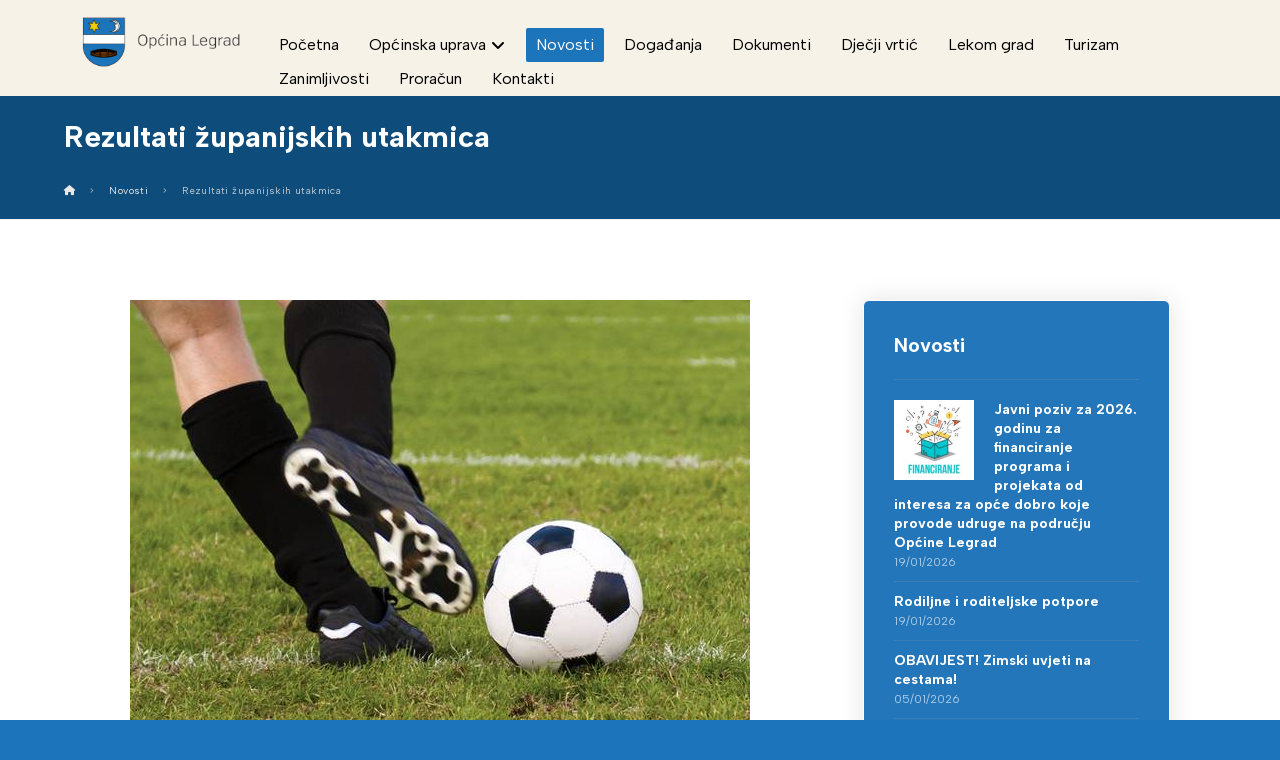

--- FILE ---
content_type: text/html; charset=UTF-8
request_url: https://www.opcinalegrad.hr/rezultati-zupanijskih-utakmica-2-2/
body_size: 95833
content:
<!DOCTYPE html>
				<html lang="hr">
				<head>

					<meta http-equiv="Content-Type" content="text/html; charset=UTF-8"/>

					<meta name="viewport" content="width=device-width, initial-scale=1.0, minimum-scale=1.0"/><meta name='robots' content='index, follow, max-image-preview:large, max-snippet:-1, max-video-preview:-1' />
<link rel="alternate" hreflang="hr" href="https://www.opcinalegrad.hr/rezultati-zupanijskih-utakmica-2-2/" />
<link rel="alternate" hreflang="x-default" href="https://www.opcinalegrad.hr/rezultati-zupanijskih-utakmica-2-2/" />
<script id="cookieyes" type="text/javascript" src="https://cdn-cookieyes.com/client_data/ab1b8bc40c1a04ce0b0d2d44/script.js"></script>
	<!-- This site is optimized with the Yoast SEO plugin v21.6 - https://yoast.com/wordpress/plugins/seo/ -->
	<title>Rezultati županijskih utakmica - Općina Legrad</title>
	<link rel="canonical" href="https://www.opcinalegrad.hr/rezultati-zupanijskih-utakmica-2-2/" />
	<meta property="og:locale" content="hr_HR" />
	<meta property="og:type" content="article" />
	<meta property="og:title" content="Rezultati županijskih utakmica - Općina Legrad" />
	<meta property="og:description" content="Legradski je klub ov ... Saznaj više" />
	<meta property="og:url" content="https://www.opcinalegrad.hr/rezultati-zupanijskih-utakmica-2-2/" />
	<meta property="og:site_name" content="Općina Legrad" />
	<meta property="article:publisher" content="https://hr-hr.facebook.com/opcina.legrad" />
	<meta property="article:published_time" content="2015-04-20T09:53:42+00:00" />
	<meta property="og:image" content="https://www.opcinalegrad.hr/wp-content/uploads/2023/10/web-fixing-getty-c.jpg" />
	<meta property="og:image:width" content="620" />
	<meta property="og:image:height" content="465" />
	<meta property="og:image:type" content="image/jpeg" />
	<meta name="author" content="admin_ktdizajn" />
	<meta name="twitter:card" content="summary_large_image" />
	<meta name="twitter:label1" content="Napisao/la" />
	<meta name="twitter:data1" content="admin_ktdizajn" />
	<script type="application/ld+json" class="yoast-schema-graph">{"@context":"https://schema.org","@graph":[{"@type":"Article","@id":"https://www.opcinalegrad.hr/rezultati-zupanijskih-utakmica-2-2/#article","isPartOf":{"@id":"https://www.opcinalegrad.hr/rezultati-zupanijskih-utakmica-2-2/"},"author":{"name":"admin_ktdizajn","@id":"https://www.opcinalegrad.hr/#/schema/person/e7048335b85c7119703ba576aae8bb2e"},"headline":"Rezultati županijskih utakmica","datePublished":"2015-04-20T09:53:42+00:00","dateModified":"2015-04-20T09:53:42+00:00","mainEntityOfPage":{"@id":"https://www.opcinalegrad.hr/rezultati-zupanijskih-utakmica-2-2/"},"wordCount":90,"commentCount":0,"publisher":{"@id":"https://www.opcinalegrad.hr/#organization"},"image":{"@id":"https://www.opcinalegrad.hr/rezultati-zupanijskih-utakmica-2-2/#primaryimage"},"thumbnailUrl":"https://www.opcinalegrad.hr/wp-content/uploads/2023/10/web-fixing-getty-c.jpg","articleSection":["Novosti"],"inLanguage":"hr"},{"@type":"WebPage","@id":"https://www.opcinalegrad.hr/rezultati-zupanijskih-utakmica-2-2/","url":"https://www.opcinalegrad.hr/rezultati-zupanijskih-utakmica-2-2/","name":"Rezultati županijskih utakmica - Općina Legrad","isPartOf":{"@id":"https://www.opcinalegrad.hr/#website"},"primaryImageOfPage":{"@id":"https://www.opcinalegrad.hr/rezultati-zupanijskih-utakmica-2-2/#primaryimage"},"image":{"@id":"https://www.opcinalegrad.hr/rezultati-zupanijskih-utakmica-2-2/#primaryimage"},"thumbnailUrl":"https://www.opcinalegrad.hr/wp-content/uploads/2023/10/web-fixing-getty-c.jpg","datePublished":"2015-04-20T09:53:42+00:00","dateModified":"2015-04-20T09:53:42+00:00","breadcrumb":{"@id":"https://www.opcinalegrad.hr/rezultati-zupanijskih-utakmica-2-2/#breadcrumb"},"inLanguage":"hr","potentialAction":[{"@type":"ReadAction","target":["https://www.opcinalegrad.hr/rezultati-zupanijskih-utakmica-2-2/"]}]},{"@type":"ImageObject","inLanguage":"hr","@id":"https://www.opcinalegrad.hr/rezultati-zupanijskih-utakmica-2-2/#primaryimage","url":"https://www.opcinalegrad.hr/wp-content/uploads/2023/10/web-fixing-getty-c.jpg","contentUrl":"https://www.opcinalegrad.hr/wp-content/uploads/2023/10/web-fixing-getty-c.jpg","width":620,"height":465},{"@type":"BreadcrumbList","@id":"https://www.opcinalegrad.hr/rezultati-zupanijskih-utakmica-2-2/#breadcrumb","itemListElement":[{"@type":"ListItem","position":1,"name":"Početna stranica","item":"https://www.opcinalegrad.hr/"},{"@type":"ListItem","position":2,"name":"Rezultati županijskih utakmica"}]},{"@type":"WebSite","@id":"https://www.opcinalegrad.hr/#website","url":"https://www.opcinalegrad.hr/","name":"Općina Legrad","description":"Službena web stranica Općine Legrad","publisher":{"@id":"https://www.opcinalegrad.hr/#organization"},"potentialAction":[{"@type":"SearchAction","target":{"@type":"EntryPoint","urlTemplate":"https://www.opcinalegrad.hr/?s={search_term_string}"},"query-input":"required name=search_term_string"}],"inLanguage":"hr"},{"@type":"Organization","@id":"https://www.opcinalegrad.hr/#organization","name":"Općina Legrad","alternateName":"Općina Legrad","url":"https://www.opcinalegrad.hr/","logo":{"@type":"ImageObject","inLanguage":"hr","@id":"https://www.opcinalegrad.hr/#/schema/logo/image/","url":"https://www.opcinalegrad.hr/wp-content/uploads/2022/12/logo.png","contentUrl":"https://www.opcinalegrad.hr/wp-content/uploads/2022/12/logo.png","width":560,"height":240,"caption":"Općina Legrad"},"image":{"@id":"https://www.opcinalegrad.hr/#/schema/logo/image/"},"sameAs":["https://hr-hr.facebook.com/opcina.legrad"]},{"@type":"Person","@id":"https://www.opcinalegrad.hr/#/schema/person/e7048335b85c7119703ba576aae8bb2e","name":"admin_ktdizajn","image":{"@type":"ImageObject","inLanguage":"hr","@id":"https://www.opcinalegrad.hr/#/schema/person/image/","url":"https://secure.gravatar.com/avatar/c3c7fa823bf09a57a35ac43db4edc3ce?s=96&d=mm&r=g","contentUrl":"https://secure.gravatar.com/avatar/c3c7fa823bf09a57a35ac43db4edc3ce?s=96&d=mm&r=g","caption":"admin_ktdizajn"}}]}</script>
	<!-- / Yoast SEO plugin. -->


<link rel='dns-prefetch' href='//fonts.googleapis.com' />
<link rel="alternate" type="application/rss+xml" title="Općina Legrad &raquo; Kanal" href="https://www.opcinalegrad.hr/feed/" />
<script>
window._wpemojiSettings = {"baseUrl":"https:\/\/s.w.org\/images\/core\/emoji\/14.0.0\/72x72\/","ext":".png","svgUrl":"https:\/\/s.w.org\/images\/core\/emoji\/14.0.0\/svg\/","svgExt":".svg","source":{"concatemoji":"https:\/\/www.opcinalegrad.hr\/wp-includes\/js\/wp-emoji-release.min.js?ver=6.4.7"}};
/*! This file is auto-generated */
!function(i,n){var o,s,e;function c(e){try{var t={supportTests:e,timestamp:(new Date).valueOf()};sessionStorage.setItem(o,JSON.stringify(t))}catch(e){}}function p(e,t,n){e.clearRect(0,0,e.canvas.width,e.canvas.height),e.fillText(t,0,0);var t=new Uint32Array(e.getImageData(0,0,e.canvas.width,e.canvas.height).data),r=(e.clearRect(0,0,e.canvas.width,e.canvas.height),e.fillText(n,0,0),new Uint32Array(e.getImageData(0,0,e.canvas.width,e.canvas.height).data));return t.every(function(e,t){return e===r[t]})}function u(e,t,n){switch(t){case"flag":return n(e,"\ud83c\udff3\ufe0f\u200d\u26a7\ufe0f","\ud83c\udff3\ufe0f\u200b\u26a7\ufe0f")?!1:!n(e,"\ud83c\uddfa\ud83c\uddf3","\ud83c\uddfa\u200b\ud83c\uddf3")&&!n(e,"\ud83c\udff4\udb40\udc67\udb40\udc62\udb40\udc65\udb40\udc6e\udb40\udc67\udb40\udc7f","\ud83c\udff4\u200b\udb40\udc67\u200b\udb40\udc62\u200b\udb40\udc65\u200b\udb40\udc6e\u200b\udb40\udc67\u200b\udb40\udc7f");case"emoji":return!n(e,"\ud83e\udef1\ud83c\udffb\u200d\ud83e\udef2\ud83c\udfff","\ud83e\udef1\ud83c\udffb\u200b\ud83e\udef2\ud83c\udfff")}return!1}function f(e,t,n){var r="undefined"!=typeof WorkerGlobalScope&&self instanceof WorkerGlobalScope?new OffscreenCanvas(300,150):i.createElement("canvas"),a=r.getContext("2d",{willReadFrequently:!0}),o=(a.textBaseline="top",a.font="600 32px Arial",{});return e.forEach(function(e){o[e]=t(a,e,n)}),o}function t(e){var t=i.createElement("script");t.src=e,t.defer=!0,i.head.appendChild(t)}"undefined"!=typeof Promise&&(o="wpEmojiSettingsSupports",s=["flag","emoji"],n.supports={everything:!0,everythingExceptFlag:!0},e=new Promise(function(e){i.addEventListener("DOMContentLoaded",e,{once:!0})}),new Promise(function(t){var n=function(){try{var e=JSON.parse(sessionStorage.getItem(o));if("object"==typeof e&&"number"==typeof e.timestamp&&(new Date).valueOf()<e.timestamp+604800&&"object"==typeof e.supportTests)return e.supportTests}catch(e){}return null}();if(!n){if("undefined"!=typeof Worker&&"undefined"!=typeof OffscreenCanvas&&"undefined"!=typeof URL&&URL.createObjectURL&&"undefined"!=typeof Blob)try{var e="postMessage("+f.toString()+"("+[JSON.stringify(s),u.toString(),p.toString()].join(",")+"));",r=new Blob([e],{type:"text/javascript"}),a=new Worker(URL.createObjectURL(r),{name:"wpTestEmojiSupports"});return void(a.onmessage=function(e){c(n=e.data),a.terminate(),t(n)})}catch(e){}c(n=f(s,u,p))}t(n)}).then(function(e){for(var t in e)n.supports[t]=e[t],n.supports.everything=n.supports.everything&&n.supports[t],"flag"!==t&&(n.supports.everythingExceptFlag=n.supports.everythingExceptFlag&&n.supports[t]);n.supports.everythingExceptFlag=n.supports.everythingExceptFlag&&!n.supports.flag,n.DOMReady=!1,n.readyCallback=function(){n.DOMReady=!0}}).then(function(){return e}).then(function(){var e;n.supports.everything||(n.readyCallback(),(e=n.source||{}).concatemoji?t(e.concatemoji):e.wpemoji&&e.twemoji&&(t(e.twemoji),t(e.wpemoji)))}))}((window,document),window._wpemojiSettings);
</script>
<style id='wp-emoji-styles-inline-css'>

	img.wp-smiley, img.emoji {
		display: inline !important;
		border: none !important;
		box-shadow: none !important;
		height: 1em !important;
		width: 1em !important;
		margin: 0 0.07em !important;
		vertical-align: -0.1em !important;
		background: none !important;
		padding: 0 !important;
	}
</style>
<link rel='stylesheet' id='wp-block-library-css' href='https://www.opcinalegrad.hr/wp-includes/css/dist/block-library/style.min.css?ver=6.4.7' media='all' />
<style id='wp-block-library-theme-inline-css'>
.wp-block-audio figcaption{color:#555;font-size:13px;text-align:center}.is-dark-theme .wp-block-audio figcaption{color:hsla(0,0%,100%,.65)}.wp-block-audio{margin:0 0 1em}.wp-block-code{border:1px solid #ccc;border-radius:4px;font-family:Menlo,Consolas,monaco,monospace;padding:.8em 1em}.wp-block-embed figcaption{color:#555;font-size:13px;text-align:center}.is-dark-theme .wp-block-embed figcaption{color:hsla(0,0%,100%,.65)}.wp-block-embed{margin:0 0 1em}.blocks-gallery-caption{color:#555;font-size:13px;text-align:center}.is-dark-theme .blocks-gallery-caption{color:hsla(0,0%,100%,.65)}.wp-block-image figcaption{color:#555;font-size:13px;text-align:center}.is-dark-theme .wp-block-image figcaption{color:hsla(0,0%,100%,.65)}.wp-block-image{margin:0 0 1em}.wp-block-pullquote{border-bottom:4px solid;border-top:4px solid;color:currentColor;margin-bottom:1.75em}.wp-block-pullquote cite,.wp-block-pullquote footer,.wp-block-pullquote__citation{color:currentColor;font-size:.8125em;font-style:normal;text-transform:uppercase}.wp-block-quote{border-left:.25em solid;margin:0 0 1.75em;padding-left:1em}.wp-block-quote cite,.wp-block-quote footer{color:currentColor;font-size:.8125em;font-style:normal;position:relative}.wp-block-quote.has-text-align-right{border-left:none;border-right:.25em solid;padding-left:0;padding-right:1em}.wp-block-quote.has-text-align-center{border:none;padding-left:0}.wp-block-quote.is-large,.wp-block-quote.is-style-large,.wp-block-quote.is-style-plain{border:none}.wp-block-search .wp-block-search__label{font-weight:700}.wp-block-search__button{border:1px solid #ccc;padding:.375em .625em}:where(.wp-block-group.has-background){padding:1.25em 2.375em}.wp-block-separator.has-css-opacity{opacity:.4}.wp-block-separator{border:none;border-bottom:2px solid;margin-left:auto;margin-right:auto}.wp-block-separator.has-alpha-channel-opacity{opacity:1}.wp-block-separator:not(.is-style-wide):not(.is-style-dots){width:100px}.wp-block-separator.has-background:not(.is-style-dots){border-bottom:none;height:1px}.wp-block-separator.has-background:not(.is-style-wide):not(.is-style-dots){height:2px}.wp-block-table{margin:0 0 1em}.wp-block-table td,.wp-block-table th{word-break:normal}.wp-block-table figcaption{color:#555;font-size:13px;text-align:center}.is-dark-theme .wp-block-table figcaption{color:hsla(0,0%,100%,.65)}.wp-block-video figcaption{color:#555;font-size:13px;text-align:center}.is-dark-theme .wp-block-video figcaption{color:hsla(0,0%,100%,.65)}.wp-block-video{margin:0 0 1em}.wp-block-template-part.has-background{margin-bottom:0;margin-top:0;padding:1.25em 2.375em}
</style>
<link rel='stylesheet' id='codevz-blocks-css' href='https://www.opcinalegrad.hr/wp-content/themes/xtra//assets/css/blocks.css?ver=6.4.7' media='all' />
<style id='classic-theme-styles-inline-css'>
/*! This file is auto-generated */
.wp-block-button__link{color:#fff;background-color:#32373c;border-radius:9999px;box-shadow:none;text-decoration:none;padding:calc(.667em + 2px) calc(1.333em + 2px);font-size:1.125em}.wp-block-file__button{background:#32373c;color:#fff;text-decoration:none}
</style>
<style id='global-styles-inline-css'>
body{--wp--preset--color--black: #000000;--wp--preset--color--cyan-bluish-gray: #abb8c3;--wp--preset--color--white: #ffffff;--wp--preset--color--pale-pink: #f78da7;--wp--preset--color--vivid-red: #cf2e2e;--wp--preset--color--luminous-vivid-orange: #ff6900;--wp--preset--color--luminous-vivid-amber: #fcb900;--wp--preset--color--light-green-cyan: #7bdcb5;--wp--preset--color--vivid-green-cyan: #00d084;--wp--preset--color--pale-cyan-blue: #8ed1fc;--wp--preset--color--vivid-cyan-blue: #0693e3;--wp--preset--color--vivid-purple: #9b51e0;--wp--preset--gradient--vivid-cyan-blue-to-vivid-purple: linear-gradient(135deg,rgba(6,147,227,1) 0%,rgb(155,81,224) 100%);--wp--preset--gradient--light-green-cyan-to-vivid-green-cyan: linear-gradient(135deg,rgb(122,220,180) 0%,rgb(0,208,130) 100%);--wp--preset--gradient--luminous-vivid-amber-to-luminous-vivid-orange: linear-gradient(135deg,rgba(252,185,0,1) 0%,rgba(255,105,0,1) 100%);--wp--preset--gradient--luminous-vivid-orange-to-vivid-red: linear-gradient(135deg,rgba(255,105,0,1) 0%,rgb(207,46,46) 100%);--wp--preset--gradient--very-light-gray-to-cyan-bluish-gray: linear-gradient(135deg,rgb(238,238,238) 0%,rgb(169,184,195) 100%);--wp--preset--gradient--cool-to-warm-spectrum: linear-gradient(135deg,rgb(74,234,220) 0%,rgb(151,120,209) 20%,rgb(207,42,186) 40%,rgb(238,44,130) 60%,rgb(251,105,98) 80%,rgb(254,248,76) 100%);--wp--preset--gradient--blush-light-purple: linear-gradient(135deg,rgb(255,206,236) 0%,rgb(152,150,240) 100%);--wp--preset--gradient--blush-bordeaux: linear-gradient(135deg,rgb(254,205,165) 0%,rgb(254,45,45) 50%,rgb(107,0,62) 100%);--wp--preset--gradient--luminous-dusk: linear-gradient(135deg,rgb(255,203,112) 0%,rgb(199,81,192) 50%,rgb(65,88,208) 100%);--wp--preset--gradient--pale-ocean: linear-gradient(135deg,rgb(255,245,203) 0%,rgb(182,227,212) 50%,rgb(51,167,181) 100%);--wp--preset--gradient--electric-grass: linear-gradient(135deg,rgb(202,248,128) 0%,rgb(113,206,126) 100%);--wp--preset--gradient--midnight: linear-gradient(135deg,rgb(2,3,129) 0%,rgb(40,116,252) 100%);--wp--preset--font-size--small: 13px;--wp--preset--font-size--medium: 20px;--wp--preset--font-size--large: 36px;--wp--preset--font-size--x-large: 42px;--wp--preset--spacing--20: 0.44rem;--wp--preset--spacing--30: 0.67rem;--wp--preset--spacing--40: 1rem;--wp--preset--spacing--50: 1.5rem;--wp--preset--spacing--60: 2.25rem;--wp--preset--spacing--70: 3.38rem;--wp--preset--spacing--80: 5.06rem;--wp--preset--shadow--natural: 6px 6px 9px rgba(0, 0, 0, 0.2);--wp--preset--shadow--deep: 12px 12px 50px rgba(0, 0, 0, 0.4);--wp--preset--shadow--sharp: 6px 6px 0px rgba(0, 0, 0, 0.2);--wp--preset--shadow--outlined: 6px 6px 0px -3px rgba(255, 255, 255, 1), 6px 6px rgba(0, 0, 0, 1);--wp--preset--shadow--crisp: 6px 6px 0px rgba(0, 0, 0, 1);}:where(.is-layout-flex){gap: 0.5em;}:where(.is-layout-grid){gap: 0.5em;}body .is-layout-flow > .alignleft{float: left;margin-inline-start: 0;margin-inline-end: 2em;}body .is-layout-flow > .alignright{float: right;margin-inline-start: 2em;margin-inline-end: 0;}body .is-layout-flow > .aligncenter{margin-left: auto !important;margin-right: auto !important;}body .is-layout-constrained > .alignleft{float: left;margin-inline-start: 0;margin-inline-end: 2em;}body .is-layout-constrained > .alignright{float: right;margin-inline-start: 2em;margin-inline-end: 0;}body .is-layout-constrained > .aligncenter{margin-left: auto !important;margin-right: auto !important;}body .is-layout-constrained > :where(:not(.alignleft):not(.alignright):not(.alignfull)){max-width: var(--wp--style--global--content-size);margin-left: auto !important;margin-right: auto !important;}body .is-layout-constrained > .alignwide{max-width: var(--wp--style--global--wide-size);}body .is-layout-flex{display: flex;}body .is-layout-flex{flex-wrap: wrap;align-items: center;}body .is-layout-flex > *{margin: 0;}body .is-layout-grid{display: grid;}body .is-layout-grid > *{margin: 0;}:where(.wp-block-columns.is-layout-flex){gap: 2em;}:where(.wp-block-columns.is-layout-grid){gap: 2em;}:where(.wp-block-post-template.is-layout-flex){gap: 1.25em;}:where(.wp-block-post-template.is-layout-grid){gap: 1.25em;}.has-black-color{color: var(--wp--preset--color--black) !important;}.has-cyan-bluish-gray-color{color: var(--wp--preset--color--cyan-bluish-gray) !important;}.has-white-color{color: var(--wp--preset--color--white) !important;}.has-pale-pink-color{color: var(--wp--preset--color--pale-pink) !important;}.has-vivid-red-color{color: var(--wp--preset--color--vivid-red) !important;}.has-luminous-vivid-orange-color{color: var(--wp--preset--color--luminous-vivid-orange) !important;}.has-luminous-vivid-amber-color{color: var(--wp--preset--color--luminous-vivid-amber) !important;}.has-light-green-cyan-color{color: var(--wp--preset--color--light-green-cyan) !important;}.has-vivid-green-cyan-color{color: var(--wp--preset--color--vivid-green-cyan) !important;}.has-pale-cyan-blue-color{color: var(--wp--preset--color--pale-cyan-blue) !important;}.has-vivid-cyan-blue-color{color: var(--wp--preset--color--vivid-cyan-blue) !important;}.has-vivid-purple-color{color: var(--wp--preset--color--vivid-purple) !important;}.has-black-background-color{background-color: var(--wp--preset--color--black) !important;}.has-cyan-bluish-gray-background-color{background-color: var(--wp--preset--color--cyan-bluish-gray) !important;}.has-white-background-color{background-color: var(--wp--preset--color--white) !important;}.has-pale-pink-background-color{background-color: var(--wp--preset--color--pale-pink) !important;}.has-vivid-red-background-color{background-color: var(--wp--preset--color--vivid-red) !important;}.has-luminous-vivid-orange-background-color{background-color: var(--wp--preset--color--luminous-vivid-orange) !important;}.has-luminous-vivid-amber-background-color{background-color: var(--wp--preset--color--luminous-vivid-amber) !important;}.has-light-green-cyan-background-color{background-color: var(--wp--preset--color--light-green-cyan) !important;}.has-vivid-green-cyan-background-color{background-color: var(--wp--preset--color--vivid-green-cyan) !important;}.has-pale-cyan-blue-background-color{background-color: var(--wp--preset--color--pale-cyan-blue) !important;}.has-vivid-cyan-blue-background-color{background-color: var(--wp--preset--color--vivid-cyan-blue) !important;}.has-vivid-purple-background-color{background-color: var(--wp--preset--color--vivid-purple) !important;}.has-black-border-color{border-color: var(--wp--preset--color--black) !important;}.has-cyan-bluish-gray-border-color{border-color: var(--wp--preset--color--cyan-bluish-gray) !important;}.has-white-border-color{border-color: var(--wp--preset--color--white) !important;}.has-pale-pink-border-color{border-color: var(--wp--preset--color--pale-pink) !important;}.has-vivid-red-border-color{border-color: var(--wp--preset--color--vivid-red) !important;}.has-luminous-vivid-orange-border-color{border-color: var(--wp--preset--color--luminous-vivid-orange) !important;}.has-luminous-vivid-amber-border-color{border-color: var(--wp--preset--color--luminous-vivid-amber) !important;}.has-light-green-cyan-border-color{border-color: var(--wp--preset--color--light-green-cyan) !important;}.has-vivid-green-cyan-border-color{border-color: var(--wp--preset--color--vivid-green-cyan) !important;}.has-pale-cyan-blue-border-color{border-color: var(--wp--preset--color--pale-cyan-blue) !important;}.has-vivid-cyan-blue-border-color{border-color: var(--wp--preset--color--vivid-cyan-blue) !important;}.has-vivid-purple-border-color{border-color: var(--wp--preset--color--vivid-purple) !important;}.has-vivid-cyan-blue-to-vivid-purple-gradient-background{background: var(--wp--preset--gradient--vivid-cyan-blue-to-vivid-purple) !important;}.has-light-green-cyan-to-vivid-green-cyan-gradient-background{background: var(--wp--preset--gradient--light-green-cyan-to-vivid-green-cyan) !important;}.has-luminous-vivid-amber-to-luminous-vivid-orange-gradient-background{background: var(--wp--preset--gradient--luminous-vivid-amber-to-luminous-vivid-orange) !important;}.has-luminous-vivid-orange-to-vivid-red-gradient-background{background: var(--wp--preset--gradient--luminous-vivid-orange-to-vivid-red) !important;}.has-very-light-gray-to-cyan-bluish-gray-gradient-background{background: var(--wp--preset--gradient--very-light-gray-to-cyan-bluish-gray) !important;}.has-cool-to-warm-spectrum-gradient-background{background: var(--wp--preset--gradient--cool-to-warm-spectrum) !important;}.has-blush-light-purple-gradient-background{background: var(--wp--preset--gradient--blush-light-purple) !important;}.has-blush-bordeaux-gradient-background{background: var(--wp--preset--gradient--blush-bordeaux) !important;}.has-luminous-dusk-gradient-background{background: var(--wp--preset--gradient--luminous-dusk) !important;}.has-pale-ocean-gradient-background{background: var(--wp--preset--gradient--pale-ocean) !important;}.has-electric-grass-gradient-background{background: var(--wp--preset--gradient--electric-grass) !important;}.has-midnight-gradient-background{background: var(--wp--preset--gradient--midnight) !important;}.has-small-font-size{font-size: var(--wp--preset--font-size--small) !important;}.has-medium-font-size{font-size: var(--wp--preset--font-size--medium) !important;}.has-large-font-size{font-size: var(--wp--preset--font-size--large) !important;}.has-x-large-font-size{font-size: var(--wp--preset--font-size--x-large) !important;}
.wp-block-navigation a:where(:not(.wp-element-button)){color: inherit;}
:where(.wp-block-post-template.is-layout-flex){gap: 1.25em;}:where(.wp-block-post-template.is-layout-grid){gap: 1.25em;}
:where(.wp-block-columns.is-layout-flex){gap: 2em;}:where(.wp-block-columns.is-layout-grid){gap: 2em;}
.wp-block-pullquote{font-size: 1.5em;line-height: 1.6;}
</style>
<link rel='stylesheet' id='wpml-blocks-css' href='https://www.opcinalegrad.hr/wp-content/plugins/sitepress-multilingual-cms/dist/css/blocks/styles.css?ver=4.6.8' media='all' />
<link rel='stylesheet' id='cz-icons-pack-css' href='https://www.opcinalegrad.hr/wp-content/plugins/codevz-plus/admin/fields/codevz_fields/icons/czicons.css?ver=4.6.3' media='all' />
<link rel='stylesheet' id='widgetopts-styles-css' href='https://www.opcinalegrad.hr/wp-content/plugins/widget-options/assets/css/widget-options.css' media='all' />
<link rel='stylesheet' id='ivory-search-styles-css' href='https://www.opcinalegrad.hr/wp-content/plugins/add-search-to-menu-premium/public/css/ivory-search.min.css?ver=5.5.4' media='all' />
<link rel='stylesheet' id='codevz-style-css' href='https://www.opcinalegrad.hr/wp-content/themes/xtra/style.css?ver=6.4.7' media='all' />
<link rel='stylesheet' id='codevz-child-style-css' href='https://www.opcinalegrad.hr/wp-content/themes/xtra-child/style.css?ver=6.4.7' media='all' />
<link rel='stylesheet' id='codevz-css' href='https://www.opcinalegrad.hr/wp-content/themes/xtra/assets/css/core.css?ver=4.5.5' media='all' />
<link rel='stylesheet' id='codevz-laptop-css' href='https://www.opcinalegrad.hr/wp-content/themes/xtra/assets/css/core-laptop.css?ver=4.5.5' media='screen and (max-width: 1024px)' />
<link rel='stylesheet' id='codevz-tablet-css' href='https://www.opcinalegrad.hr/wp-content/themes/xtra/assets/css/core-tablet.css?ver=4.5.5' media='screen and (max-width: 1024px)' />
<link rel='stylesheet' id='codevz-mobile-css' href='https://www.opcinalegrad.hr/wp-content/themes/xtra/assets/css/core-mobile.css?ver=4.5.5' media='screen and (max-width: 900px)' />
<link rel='stylesheet' id='codevz-single-css' href='https://www.opcinalegrad.hr/wp-content/themes/xtra/assets/css/single.css?ver=4.5.5' media='all' />
<link rel='stylesheet' id='google-font-albert-sans-css' href='https://fonts.googleapis.com/css?family=Albert+Sans%3A300%2C400%2C700&#038;ver=6.4.7' media='all' />
<link rel='stylesheet' id='codevz-plus-share-css' href='https://www.opcinalegrad.hr/wp-content/plugins/codevz-plus/assets/css/share.css?ver=4.6.3' media='all' />
<link rel='stylesheet' id='codevz-plus-css' href='https://www.opcinalegrad.hr/wp-content/plugins/codevz-plus/assets/css/codevzplus.css?ver=4.6.3' media='all' />
<link rel='stylesheet' id='codevz-plus-tablet-css' href='https://www.opcinalegrad.hr/wp-content/plugins/codevz-plus/assets/css/codevzplus-tablet.css?ver=4.6.3' media='screen and (max-width: 1024px)' />
<link rel='stylesheet' id='codevz-plus-mobile-css' href='https://www.opcinalegrad.hr/wp-content/plugins/codevz-plus/assets/css/codevzplus-mobile.css?ver=4.6.3' media='screen and (max-width: 900px)' />
<link rel='stylesheet' id='xtra-elementor-front-css' href='https://www.opcinalegrad.hr/wp-content/plugins/codevz-plus/assets/css/elementor.css?ver=4.6.3' media='all' />
<link rel='stylesheet' id='font-awesome-shims-css' href='https://www.opcinalegrad.hr/wp-content/plugins/codevz-plus/admin/assets/css/font-awesome/css/v4-shims.min.css?ver=6.4.2' media='all' />
<link rel='stylesheet' id='font-awesome-css' href='https://www.opcinalegrad.hr/wp-content/plugins/codevz-plus/admin/assets/css/font-awesome/css/all.min.css?ver=6.4.2' media='all' />
<script id="wpml-cookie-js-extra">
var wpml_cookies = {"wp-wpml_current_language":{"value":"hr","expires":1,"path":"\/"}};
var wpml_cookies = {"wp-wpml_current_language":{"value":"hr","expires":1,"path":"\/"}};
</script>
<script src="https://www.opcinalegrad.hr/wp-content/plugins/sitepress-multilingual-cms/res/js/cookies/language-cookie.js?ver=4.6.8" id="wpml-cookie-js" defer data-wp-strategy="defer"></script>
<script src="https://www.opcinalegrad.hr/wp-includes/js/jquery/jquery.min.js?ver=3.7.1" id="jquery-core-js"></script>
<script src="https://www.opcinalegrad.hr/wp-includes/js/jquery/jquery-migrate.min.js?ver=3.4.1" id="jquery-migrate-js"></script>
<script></script><link rel="https://api.w.org/" href="https://www.opcinalegrad.hr/wp-json/" /><link rel="alternate" type="application/json" href="https://www.opcinalegrad.hr/wp-json/wp/v2/posts/40521" /><link rel="EditURI" type="application/rsd+xml" title="RSD" href="https://www.opcinalegrad.hr/xmlrpc.php?rsd" />
<link rel='shortlink' href='https://www.opcinalegrad.hr/?p=40521' />
<meta name="generator" content="WPML ver:4.6.8 stt:22,1;" />
<meta name="format-detection" content="telephone=no">
<!-- start Simple Custom CSS and JS -->
 <meta property="og:image" content="https://www.opcinalegrad.hr/wp-content/uploads/2023/01/DJI_0115.jpg"/><!-- end Simple Custom CSS and JS -->
<!-- start Simple Custom CSS and JS -->
<script>
jQuery(document).ready(function( $ ){
	
	$('.cz_post_svg').find('img').attr('src',"https://www.opcinalegrad.hr/wp-content/uploads/2023/01/placeholdr-1.png");
	$('.xtra-placeholder').attr('src',"https://www.opcinalegrad.hr/wp-content/uploads/2023/01/placeholdr-1.png");
	
	  	 $('img, a').on('mouseenter', function() {
    		$(this).data('title', $(this).attr('title'));
    		$(this).attr('title', '');
  		}).on('mouseleave', function() {
    		$(this).attr('title', $(this).data('title'));
  		});
    
	//$('.category-sjednice-opcinskog-vijeca .cz_post_svg img').attr('src','https://opcinahercegovac.hr/wp-content/plugins/codevz-plus/assets/img/p.svg');
	
	$('.load_after_load').css('opacity', 1);

		$(".cz_post_content a").each(function() {

		let link = $(this).attr('href');
			//$(this).closest('ul').addClass('link_lista');
			
			if(openFile(link) == 'pdf' || openFile(link) == 'doc' || openFile(link) == 'xls' || openFile(link) == 'zip'){
				$(this).closest('ul').addClass('link_lista');
			}
			
			if(openFile(link) == 'pdf'){
				$('<i class="far fa-file-pdf mr10 pdf_icn"></i>').prependTo(this);
			}
			
			if(openFile(link) == 'doc'){
				$('<i class="far fa-file-word mr10 word_icn"></i>').prependTo(this);
			}  
			if(openFile(link) == 'xls'){
				$('<i class="far fa-file-excel mr10 xls_icn"></i>').prependTo(this);
			}
			if(openFile(link) == 'zip'){
				$('<i class="fas fa-file-archive mr10 zip_icn"></i>').prependTo(this);
			}  

	});
	//$('.servisne_informacije').find('ul').removeClass('link_lista');
});


function openFile(file) {
	
    var extension = file.substr( (file.lastIndexOf('.') +1) );
    switch(extension) {
        case 'doc':
			return 'doc';
        break;  
		case 'docx':
			return 'doc';
        break; 
			case 'rtf':
			return 'doc';
        break; 
        case 'xls':
            return 'xls';
        break;
		case 'xlsx':
            return 'xls';
        break;
        case 'pdf':
			return 'pdf';
        break;
		case 'zip':
			return 'zip';
        break;
        default:
         //   console.log('who knows');
    }
};

</script>
<!-- end Simple Custom CSS and JS -->
<!-- start Simple Custom CSS and JS -->
<style>
.cz_nocomment, .relevanssi-live-search-result-status, .cz_small_post_date .mr8 i {display:none!important;}
.cz_grid_c4 .cz_grid_first {
    display: none!important;
}

.cz_grid_c4 {
    display: flex;
   /* height: 100%!Important;*/
    flex-wrap: wrap;
    align-items: stretch;
    align-content: flex-start;
}

.cz_small_post_date .mr8 {
	color:#fff;
	font-size: 12px;
    font-weight: 500;
}


a.cz_post_image img, .cz_post_svg, .cz_grid_item img {
	width:100%;
	height:210px;
	max-height:210px;
	object-fit:cover;
}
.home .cz_grid_item img {
	width:100%;
	height:100%;
	max-height:100%;
	
}

.footer_widget {
	border:none!important;
}
.cz_middle_footer p{
	font-size:15px;
}
.cz_middle_footer a {
	font-size:16px;
	color:#000;
}
.cz_middle_footer a {
	font-size:16px!important;
	line-height: 1.4!important;
}

#menu-footer-menu a {
	color:#000!important;
}
.slick-slider {
	margin-bottom:-11px;
}

.service_text .cz_wpe_content {display:none;}
.service_text .cz_btn{
	margin-top:0;
}
.service_img {
	margin: 0;
}


.codevz-widget-custom-menu a:before {
	padding: 3px 5px 3px 5px;
}

.sidebar_inner .current_page_item a:before {
    color: #f3ead2;
    text-align: center;
}

.services h3 {
    border-bottom: none;
    display: inline-block;
    padding: 0;
    transition: all .2s ease-in-out;
    margin-top: 15px;
}
.link_lista {
	list-style:none!important;
}

.link_lista li {
	position:relative;
	border-bottom: 1px solid #f6f2e8;
    padding: 5px 0 5px 25px;
	
}

.link_lista i {
	position: absolute;
    left: 0;
    line-height: 1.4;
}
.link_lista a {}

.pdf_icn {color:red;}
.word_icn {color:blue;}
.xls_icn {color:green;}
.zip_icn {color: #ffab00;}

.link_lista {
	margin-left:0;
}

.galerija.link_lista li{
	padding-left:0!important;
}
.cz-cpt-post .cz_default_loop .cz_post_date {
	opacity:1;
	color: #2773b8;
}

#site_footer .codevz-widget-custom-menu a{
	padding: 0px;
}
.cz-cpt-post .cz_posts_container .clr{
   display: flex;
    flex-wrap: wrap;
    align-content: flex-start;
}

.cat-title {
	display: inline-block;
    padding: 5px 15px;
    font-size: 13px;
    font-weight: 400;
    position: absolute;
    right: 0;
    bottom: 0;
	color: #653206;
}

.sidebar_inner h4 {
	color:#1c75bb;
}

.sidebar_inner .widget, #codevzcustommenulist-12{
	/*border: 1px solid #ccc;*/
    box-shadow: 0px 0px 27px 0px rgb(0 0 0 / 11%);
	background: #2376b9;
}
.widget .item-details h3, .widget .item-details h3 a,, .widget .item-details h4 {
	color:#fff;
}

.widget .item-details h3:hover, .widget .item-details h3 a:hover{
	color:#fff1ce;
}

.sidebar_inner .codevz-widget-custom-menu a {
	padding: 0px 0;
}
.codevz-widget-custom-menu a:hover {
transform: translateX(0)!important;
/*	background:none!important;
	*/
}
.sidebar_primary {
	width: 26.66%;
}
.righter {
	width: 68.33%;
}
.item_small h3 {
	font-size: 14px;
}
.cz_default_loop .clr:hover h3, .cz_grid_item .clr:hover h3{
	color: #1c75bb;
}
.cz_default_loop_full .cz_post_image, .cz_default_loop_grid .cz_post_image {
	margin-bottom:15px;
}
.cz_grid_1_title_sub_after .cz_grid_link {
    margin: 0 0 15px;
}
.codevz-widget-custom-menu a:before {
	color: #edcb29;
}

.galerija {
	display:flex;
	flex-wrap: wrap;
}
.galerija li {
	list-style:none!important;
	width:17%;
	margin-right:1%;
	margin-bottom:1%;
}

.galerija li:nth-child(5n) {
	margin-right:0;
}
.dogadanja_gore {
	display: flex;
    justify-content: space-between;
}

.kt_dogadanja li {
	list-style:none!important;
	border-bottom: 1px solid #ccc;
    padding: 10px 0;
    margin-bottom: 5px;
}

.brza_dogadanja h4,.brza_dogadanja p,.brza_dogadanja a,.brza_dogadanja span {
	
}
.dogadanja_datum span, .brza_dogadanja p {font-size:14px;}


.slick-slide img {
	width:100%;
	height:600px;
	object-fit:cover;
}

#menu-dokumenti li a {
	background:transparent;
}

#menu-dokumenti li a:hover {
	color: #e5c428;
}
/* Dokumenti page */

.opcina_legrad_dokumenti {
	
}

.opcina_legrad_dokumenti h4 {
	display:none;
}


.opcina_legrad_dokumenti ul{
	display:flex;
	flex-wrap: wrap;
}
.opcina_legrad_dokumenti ul li{
width: 24%;
    padding: 0;
    margin-right: 1%;
    height: 150px;
	box-shadow: 0px 0px 40px 0px rgb(0 0 0 / 5%);
    display: flex;
}
.opcina_legrad_dokumenti ul li a{
	box-sizing: border-box;
    padding-left: 15px;
    padding-right: 15px;
    width: 100%;
    text-align: center;
    display: flex;
    align-items: center;
    justify-content: center;
	color: #fff;
    font-size: 20px;
	border: 5px solid #2376b9;
	background: #2376b9;
	    line-height: 1.2;
}
.opcina_legrad_dokumenti ul li a:before{
	display:none;
}
.opcina_legrad_dokumenti ul li a:hover {
	background: #0d4c7b;
}


.dogadanja_img .cz_image {
	box-shadow: 0px 0px 27px 3px rgb(0 0 0 / 14%);
}

.dogadanja_event {
    width: 35%;
    margin-left: -230px;
    margin-top: 75px;
    margin-bottom: 75px;
    padding: 50px;
    background: #fff;
}
.dogadanja_event .vc_column-inner {
	
}

.arhiva_kt_dogadanja li{
	list-style:none;
}

.sidebar_inner .kt_dogadanja li{
	list-style:none!important;
}

.sidebar_inner .kt_dogadanja li h4 {
    font-size: 16px;
}
.sidebar_inner .kt_dogadanja li p {
    font-size: 14px;
}

.sidebar_inner .kt_dogadanja {
    /* border: 1px solid #ccc; */
    box-shadow: 0px 0px 27px 0px rgb(0 0 0 / 11%);
	padding: 30px;
}


.kt_dogadanja p {margin-bottom:0;font-size:14px;}
.dogadanja_datum {
	color: #124d7a;
}
.dogadanja_datum:before {
	font-family: "Font Awesome 6 Free";
	content: "\f073";
}

.vrijeme_dogadaja:before {
	font-family: "Font Awesome 6 Free";
	content: "\f017";
	padding-right: 7px;
}

.kraj_dogadanja {
	color: #f00;
    font-size: 13px;
    letter-spacing: 0.4px;
    text-align: right;
}


.pocetna_natjecaji .vc_column-inner{
	margin-left: 35px;
    border-left: 2px solid #f2f2f2;
    padding-left: 35px;
}
.pocetna_natjecaji .cz_grid.cz_grid_1 small {
	margin-top:0px!important;
}

.naslovna_novosti .cz_grid_link img{
	width:100%;
	height:197px;
	object-fit:cover;
}


.obavijest_title {
	font-size:16px;
	margin-bottom:0;
}

.obavijest_date {
	font-size:13px;
	letter-spacing: 0.3px;
}


.home_obavjesti {
	margin-bottom:15px;
}

.home_obavjesti > div{
	margin-bottom:15px;
	border-bottom:1px solid #ccc;
}
.cz_grid_details h3 {
    font-size: 16px;
    font-weight: 600;
    height: 68px;
    overflow: hidden;
    letter-spacing: 0.4px;
}

.in_obavjest_link {
	font-weight:bold;
	color:#1C75BB;
	font-size:18px;
}
.full_of_life {
	display:flex;
	justify-content: center;
}
.full_of_life li{
	list-style:none!important;
	margin-right:20px;
}
.full_of_life li:last-child{
	margin-right:0;
}

.cz_middle_footer li {
	list-style:none!important;
}

.codevz-widget-custom-menu a {
	background:transparent;
}
.kockice .cz_wpe_content h2{
height: 200px;
    box-shadow: 0px 0px 40px 0px rgb(0 0 0 / 5%);
    display: flex;	
}
.xtra-share {
	border:none;
	background: #f6f2e8;
	display: inline-block;
}
.xtra-share a {
	opacity:1;
}

.kockice a{
	box-sizing: border-box;
    padding-left: 15px;
    padding-right: 15px;
    width: 100%;
    text-align: center;
    display: flex;
    align-items: center;
    justify-content: center;
    color: #000;
    font-size: 20px;
    border: 5px solid #2376b9;
}

.wp-caption-text {
	display:none;
}

.fbdl-table {
	table-layout:fixed;
    width:100%;
}

.relevanssi-live-search-results {
	left: 0px!important;
	right: auto!important;
	top: 45px!important;
    max-width: 800px!important;
	width:100%!important;
}

.ajax-results {
	position:relative;
	z-index:9999999;
	background:#fff;
	
}

.relevanssi-live-search-result p a {
	font-size: 16px;
    font-weight: 400;
}
p.tagcloud a:first-child, .cz_post_cat a:first-child {background:#fff!important;}
.tagcloud a, .cz_post_cat a {
	border:none!important;
	padding: 5px 2px;
}
.cz_post_svg {
    background-image: none!important;
}
div.is-ajax-search-details, div.is-ajax-search-result {background: #fff!important;}

.load_after_load {opacity:0;}

.page-id-12377 .widget{
	box-shadow: 0px 0px 27px 0px rgb(0 0 0 / 11%);
}

.page-id-12377 .widget a{ 
	padding: 0px;
}

.page_content {
	margin-bottom:0;
}

.relevanssi-live-search-result, .relevanssi-live-search-result a, .relevanssi-live-search-result a p {
	color:#000!important;
	font-weight:600!important;
}
.codevz-widget-custom-menu a {
	position:relative;
}
.codevz-widget-custom-menu a:before {
	position:absolute;
	left:-20px;
	top: -3px;
}
.codevz-widget-custom-nav-menu ul {
    padding: 0;
    margin: 0;
    list-style: none;
    margin-left: 20px;
}

.cz_acc_child_content ul {
	margin-left:0;
}

.cz_acc_child {
    font-size: 18px;
    color: #1c75bb;
    font-weight: 700;
}
.cz_acc_child:hover {
    color: #ffffff;
    background-color: #1c75bb;
}
.cz_isOpen .cz_acc_child {
    color: #ffffff;
    background-color: #1c75bb;
}
#codevz_working_hours-2 .cz_wh_left{
	max-width: 120px;
}


#codevz_working_hours-2 .cz_wh_right{
	max-width: 150px;
}

.btn-trasparentnost {
	background:#1c75bb;
	color:#fff;
	padding:10px 40px;
	font-size:16px;
}

.btn-trasparentnost:hover {
	color:#fff!important;
	background:#124d7a;
}

.is-form-style input.is-search-submit {
	width:100px;
}
.page_title .section_title {
    word-break: normal;
}

.home_box .czico-110-calendar {
	background-color: #188904!important;
}
.home_box .fa-clipboard-list {
	background-color: #f79468!important;
}
.home_box .czico-009-speech-bubbles-comment-option {
	background-color: #EFCC02!important;
}
.home_box .fa-globe-europe {
	background-color: #003194!important;
}
.home_box .fa-file-alt {
	background-color: #f4524d!important;
}
.home_box .fa-users {
	background-color: #EE222B!important;
}



@media screen and (min-width: 1280px) {
	.home_box .cz_stylish_list{
	padding:10%!important;
	}
}

@media screen and (max-width: 1400px) {
	.dogadanja_event {
		width: 45%;
    	margin-left: -270px;
	}
}

@media screen and (min-width: 1600px) {
	margin-bottom: -1px;
}
@media screen and (max-width: 1300px) {
	
	.services div.service_text {
		padding-left: 85px;
	}
	
	.services h3 {
		margin-top: 20px;
		font-size: 16px;
	}
	
	.dogadanja_event {
		width: 45%;
	}
	
	.pocetna_natjecaji .vc_column-inner {
		margin-left: 0px;
    
    padding-left: 25px;
	}

}


@media screen and (max-width: 1280px) {
	.dogadanja_event {
		width: 55%;
    	margin-left: -320px;
	}
}

@media screen and (max-width: 1024px) {
	.dogadanja_event {
		width: 100%;
    	margin-left: 0;
	}
	.kt_sjald .vc_column-inner{
	padding:0!important;
}
	.opcina_legrad_dokumenti ul li {
		width: 32%;
	}

}
@media screen and (max-width: 768px) {
	
	
	.galerija li {
		width: 24%;
	}
		.galerija li:nth-child(4n) {
    margin-right: 0;
}
	.galerija li:nth-child(5n) {
    margin-right: 1%;
}
	.kt_sjald .vc_column-inner {
    margin:0 -50px!important;
}
	
	.pocetna_natjecaji .vc_column-inner {
    	padding-left: 15px;
	}
	.dogadanja_event {
		padding:0;
		margin:0;
	}
	.services.left .service_custom {
		margin: 10px auto 0px auto !important;
	}
	.cz_btn {
		margin-bottom:30px;
	}
	.kt_dogadanja h4 {
		font-size: 16px;
	}
	.obavijest_title, .kt_dogadanja p {
    font-size: 14px;
	}
	.opcina_legrad_dokumenti ul li {
    width: 49%;
	}
}

@media screen and (max-width: 460px) {
	.galerija li {
    width: 32%;
	}
		.galerija li:nth-child(3n) {
    	margin-right: 0;
	}
	.galerija li:nth-child(4n) {
    	margin-right: 1%;
	}
	.galerija li:nth-child(5n) {
    	margin-right: 1%;
	}
	.slick-slide img {
   height: 400px;
  
}
	.opcina_legrad_dokumenti ul li {
    width: 100%;
	}
}




</style>
<!-- end Simple Custom CSS and JS -->
<meta name="generator" content="Powered by WPBakery Page Builder - drag and drop page builder for WordPress."/>
<link rel="icon" href="https://www.opcinalegrad.hr/wp-content/uploads/2023/11/ikonalegrad-150x150.png" sizes="32x32" />
<link rel="icon" href="https://www.opcinalegrad.hr/wp-content/uploads/2023/11/ikonalegrad.png" sizes="192x192" />
<link rel="apple-touch-icon" href="https://www.opcinalegrad.hr/wp-content/uploads/2023/11/ikonalegrad.png" />
<meta name="msapplication-TileImage" content="https://www.opcinalegrad.hr/wp-content/uploads/2023/11/ikonalegrad.png" />
<style id="codevz-inline-css" data-noptimize>.admin-bar .cz_fixed_top_border{top:32px}.admin-bar i.offcanvas-close {top: 32px}.admin-bar .offcanvas_area, .admin-bar .hidden_top_bar{margin-top: 32px}.admin-bar .header_5,.admin-bar .onSticky{top: 32px}@media screen and (max-width:1024px) {.admin-bar .header_5,.admin-bar .onSticky,.admin-bar .cz_fixed_top_border,.admin-bar i.offcanvas-close {top: 46px}.admin-bar .onSticky {top: 0}.admin-bar .offcanvas_area,.admin-bar .offcanvas_area,.admin-bar .hidden_top_bar{margin-top:46px;height:calc(100% - 46px);}}.row,section.elementor-section.elementor-section-boxed>.elementor-container{width: 1400px}

/* Theme color */a:hover, .sf-menu > .cz.current_menu > a, .sf-menu > .cz .cz.current_menu > a,.sf-menu > .current-menu-parent > a,.comment-text .star-rating span,.codevz-404 span {color: #1c75bb} 
form button, .button, #edd-purchase-button, .edd-submit, .edd-submit.button.blue, .edd-submit.button.blue:hover, .edd-submit.button.blue:focus, [type=submit].edd-submit, .sf-menu > .cz > a:before,.sf-menu > .cz > a:before,
.post-password-form input[type="submit"], .wpcf7-submit, .submit_user, 
#commentform #submit, .commentlist li.bypostauthor > .comment-body:after,.commentlist li.comment-author-admin > .comment-body:after, 
 .pagination .current, .pagination > b, .pagination a:hover, .page-numbers .current, .page-numbers a:hover, .pagination .next:hover, 
.pagination .prev:hover, input[type=submit], .sticky:before, .commentlist li.comment-author-admin .fn,
input[type=submit],input[type=button],.cz_header_button,.cz_default_portfolio a,
.cz_readmore, .more-link, a.cz_btn, .cz_highlight_1:after, div.cz_btn  {background-color: #1c75bb}
.cs_load_more_doing, div.wpcf7 .wpcf7-form .ajax-loader {border-right-color: #1c75bb}
input:focus,textarea:focus,select:focus {border-color: #1c75bb !important}
::selection {background-color: #1c75bb;color: #fff}
::-moz-selection {background-color: #1c75bb;color: #fff}.codevz-magic-mouse div:first-child{background-color: rgba(239,204,2,0.01)}.codevz-magic-mouse div:last-child{border-color: rgba(0,0,0,0.01)}

/* Dynamic  */.widget{background-color:rgba(255,255,255,0.01);margin-bottom:35px;border-style:solid;border-width:1px;border-color:#ffffff;border-radius:6px}.widget > h4, .sidebar_inner .widget_block > div > div > h2{font-size:20px;color:#ffffff;font-weight:700;background-color:transparent}.logo > a, .logo > h1, .logo h2{text-transform:uppercase}.header_2{background-color:#f6f2e8}#menu_header_2 > .cz > a{font-size:16px;font-weight:400;padding:6px 10px;margin-right:0px;margin-left:10px}#menu_header_2 > .cz > a:hover,#menu_header_2 > .cz:hover > a,#menu_header_2 > .cz.current_menu > a,#menu_header_2 > .current-menu-parent > a{color:#ffffff}#menu_header_2 > .cz > a:before{width:100%;border-width:0px;border-radius:2px;bottom:0px;left:0px}#menu_header_2 .cz .sub-menu:not(.cz_megamenu_inner_ul),#menu_header_2 .cz_megamenu_inner_ul .cz_megamenu_inner_ul{background-color:#1c75bb;padding-top:20px;padding-bottom:20px;margin-top:1px;margin-left:30px;border-radius:2px;box-shadow:0px 9px 20px rgba(0,0,0,0.13)}#menu_header_2 .cz .cz a{font-size:14px;color:#ffffff}#menu_header_2 .cz .cz a:hover,#menu_header_2 .cz .cz:hover > a,#menu_header_2 .cz .cz.current_menu > a,#menu_header_2 .cz .current_menu > .current_menu{color:#ffffff}.onSticky{background-color:#ffffff !important}.header_4{border-style:none;border-width:0 0 0px}#menu_header_4 > .cz > a{color:#ffffff;border-style:solid;border-bottom-width:1px;border-color:rgba(255,255,255,0.09)}#menu_header_4 > .cz > a:hover,#menu_header_4 > .cz:hover > a,#menu_header_4 > .cz.current_menu > a,#menu_header_4 > .current-menu-parent > a{color:#efcc02}#menu_header_4 .cz .cz a{color:#ffffff}#menu_header_4 .cz .cz a:hover,#menu_header_4 .cz .cz:hover > a,#menu_header_4 .cz .cz.current_menu > a,#menu_header_4 .cz .current_menu > .current_menu{color:#efcc02}.page_title,.header_onthe_cover .page_title{background-color:#0d4c7b;padding-top:10px;padding-bottom:10px;border-style:solid;border-width:0 0 1px;border-color:#f4f4f4}.page_title .section_title{font-size:30px;color:#ffffff;padding-top:10px;padding-bottom:10px}.page_title a,.page_title i{font-size:10px;color:#e8e8e8;font-weight:400;letter-spacing:0.4px}.breadcrumbs{margin-top:12px;margin-right:0px}.cz_middle_footer{color:#000000;background-color:#f6f2e8;padding-top:60px;padding-bottom:50px}.footer_widget{color:#000000;padding:10px}.cz_middle_footer a{font-size:13px;color:#ffffff;line-height: 2}.cz_middle_footer a:hover{color:#c6c6c6}.footer_2{background-color:#f6f2e8}i.backtotop{font-size:30px;color:#1c75bb;line-height:1.5;background-color:#efcc03;width:45px;height:45px;border-style:none;border-width:0px;border-radius:10px}i.fixed_contact{color:#1c75bb;margin-right:3px;border-style:none;border-radius:50px 0 0 50px ;box-shadow:0px 0px 10px rgba(0,0,0,0.15)}.footer_widget > h4, footer .widget_block > div > div > h2{font-size:20px;color:#000000;font-weight:500;border-style:solid;border-width:0 0 1px}.woocommerce ul.products li.product a img{border-style:solid;border-color:rgba(0,0,0,0.27);border-radius:2px}.woocommerce ul.products li.product .woocommerce-loop-category__title, .woocommerce ul.products li.product .woocommerce-loop-product__title, .woocommerce ul.products li.product h3,.woocommerce.woo-template-2 ul.products li.product .woocommerce-loop-category__title, .woocommerce.woo-template-2 ul.products li.product .woocommerce-loop-product__title, .woocommerce.woo-template-2 ul.products li.product h3{margin-top:15px}.woocommerce ul.products li.product .star-rating{display:none}.woocommerce ul.products li.product .button.add_to_cart_button, .woocommerce ul.products li.product .button[class*="product_type_"]{font-size:14px;font-weight:400;background-color:#1c75bb;border-radius:4px;position:absolute;bottom:100px;left:calc(50% - 75px);opacity:0}.woocommerce span.onsale, .woocommerce ul.products li.product .onsale,.woocommerce.single span.onsale, .woocommerce.single ul.products li.product .onsale{font-size:10px;color:#ffffff;font-weight:400;background-color:#079700;top:10px;left:10px}.woocommerce ul.products li.product .price{font-size:14px;color:#1c75bb;background-color:rgba(255,255,255,0.01);top:5px;right:5px}.woocommerce div.product .summary p.price, .woocommerce div.product .summary span.price{color:#1c75bb;font-weight:700}.tagcloud a:hover, .widget .tagcloud a:hover, .cz_post_cat a:hover, .cz_post_views a:hover{color:#ffffff;background-color:#1c75bb}.pagination a, .pagination > b, .pagination span, .page-numbers a, .page-numbers span, .woocommerce nav.woocommerce-pagination ul li a, .woocommerce nav.woocommerce-pagination ul li span{font-size:14px;color:#1c75bb;font-weight:700;padding:0px;margin-right:5px;border-style:solid;border-width:1px;border-color:rgba(28,117,187,0.25);border-radius:4px}#menu_header_2 .sub-menu .sub-menu:not(.cz_megamenu_inner_ul){margin-top:-20px;margin-left:11px}.cz-cpt-post .cz_readmore, .cz-cpt-post .more-link{color:rgba(255,255,255,0.8);border-radius:3px}.cz-cpt-post .cz_readmore:hover, .cz-cpt-post .more-link:hover{color:#ffffff;background-color:#1c75bb}.cz-cpt-post .cz_default_loop .cz_post_author_avatar img{width:0px;height:0px;padding:0px;border-style:none;border-width:1px;border-radius:5px;box-shadow:none 0px 0px 0px #000;display:none;position:absolute;z-index:-2;opacity:0.0}.cz-cpt-post .cz_default_loop .cz_post_author_name{font-size:0px;color:#ffffff;display:none;position:absolute;z-index:-2;opacity:0.0}.cz-cpt-post .cz_default_loop .cz_post_date{font-size:12px;color:#0c0c0c;font-weight:500;margin-left:-15px}.cz-cpt-post .cz_default_loop .cz_post_title h3{font-size:18px;font-weight:500;margin-bottom:45px}#menu_header_2 .cz .cz a .cz_indicator{color:#ffffff}.cz_default_loop.sticky > div{background-color:rgba(167,167,167,0.1);margin-bottom:40px;border-style:solid;border-width:2px;border-color:#000370;border-radius:6px}.cz-cpt-post .cz_default_loop > div{height:100%;padding-bottom:0px;margin-bottom:0px;border-style:solid}.cz-cpt-post .cz_default_loop .cz_post_meta{border-width:0px 0px 0px 6px;border-color:#1c75bb;display:inline-block;position:absolute;bottom:0px}#comments > h3,.content.cz_related_posts > h4,.cz_author_box h4,.related.products > h2,.upsells.products > h2,.up-sells.products > h2{font-size:22px}.next_prev{background-color:rgba(255,255,255,0.01);margin-bottom: 35px;border-style: solid;border-width:1px;border-color:#d8d8d8;border-radius:6px;padding:50px}.next_prev .previous i,.next_prev .next i{color:#000000;border-style:solid;border-width:1px;border-color:#e5e5e5;border-radius:4px}.next_prev .previous:hover i,.next_prev .next:hover i{color:#ffffff;background-color:#1c75bb}.next_prev h4{margin-right:8px;margin-left:8px} .content .xtra-post-title{font-size:32px}.single .content .xtra-post-title{font-size:30px}form button,.comment-form button,a.cz_btn,div.cz_btn,a.cz_btn_half_to_fill:before,a.cz_btn_half_to_fill_v:before,a.cz_btn_half_to_fill:after,a.cz_btn_half_to_fill_v:after,a.cz_btn_unroll_v:before, a.cz_btn_unroll_h:before,a.cz_btn_fill_up:before,a.cz_btn_fill_down:before,a.cz_btn_fill_left:before,a.cz_btn_fill_right:before,.wpcf7-submit,input[type=submit],input[type=button],.button,.cz_header_button,.woocommerce a.button,.woocommerce input.button,.woocommerce #respond input#submit.alt,.woocommerce a.button.alt,.woocommerce button.button.alt,.woocommerce input.button.alt,.woocommerce #respond input#submit, .woocommerce a.button, .woocommerce button.button, .woocommerce input.button, #edd-purchase-button, .edd-submit, [type=submit].edd-submit, .edd-submit.button.blue,.woocommerce #payment #place_order, .woocommerce-page #payment #place_order,.woocommerce button.button:disabled, .woocommerce button.button:disabled[disabled], .woocommerce a.button.wc-forward,.wp-block-search .wp-block-search__button{border-radius:2px}input,textarea,select,.qty,.woocommerce-input-wrapper .select2-selection--single,#add_payment_method table.cart td.actions .coupon .input-text, .woocommerce-cart table.cart td.actions .coupon .input-text, .woocommerce-checkout table.cart td.actions .coupon .input-text{border-radius:2px}.pagination .current, .pagination > b, .pagination a:hover, .page-numbers .current, .page-numbers a:hover, .pagination .next:hover, .pagination .prev:hover, .woocommerce nav.woocommerce-pagination ul li a:focus, .woocommerce nav.woocommerce-pagination ul li a:hover, .woocommerce nav.woocommerce-pagination ul li span.current{color:#ffffff}#menu_header_2 .cz_parent_megamenu > [class^="cz_megamenu_"] > .cz, .cz_parent_megamenu > [class*=" cz_megamenu_"] > .cz{padding-right:10px;padding-left:10px;margin-top:10px;margin-bottom:10px;border-style:solid;border-color:rgba(255,255,255,0.1)}#menu_header_2 .cz .cz h6{color:#ffffff}.cz-cpt-post .cz_post_image, .cz-cpt-post .cz_post_svg{border-radius:4px}.cz-cpt-portfolio .cz_default_loop .cz_post_image, .cz-cpt-portfolio .cz_post_svg{border-radius:4px}.cz-cpt-post .cz_default_loop .cz_post_excerpt{font-size:0px;line-height:0;display:none;position:absolute;z-index:-2;opacity:0.0}.header_3{background-color:#1C75BB}#menu_header_3 > .cz > a{color:#ffffff;text-transform:uppercase}.header_1{background-color:#2189d8}#menu_header_1 > .cz > a{font-size:14px;color:#ffffff;font-weight:400}.widget a{color:#ffffff}body h3{font-size:24px}html,body{background-color:#1c75bb}#layout{background-color:#ffffff}.header_2 .row{width:98%}#menu_header_3 > .cz > a:hover,#menu_header_3 > .cz:hover > a,#menu_header_3 > .cz.current_menu > a,#menu_header_3 > .current-menu-parent > a{color:#efcc02}.cz-cpt-post .cz_posts_container{height:100%}.cz-cpt-post article .cz_post_icon{background-color:transparent;display:none}[class*="cz_tooltip_"] [data-title]:after{font-family:'Albert Sans'}body, body.rtl, .rtl form{font-size:16px;color:#000000;font-family:'Albert Sans';line-height:1.4}p{font-size:18px;color:#0c0c0c;font-weight:500;line-height:1.8;letter-spacing:0.1px}body h2{font-size:30px}.footer_2 .row{border-style:solid;border-top-width:1px;border-color:rgba(0,0,0,0.38)}.footer_1{padding-top:35px}.header_4 .row{width:100%!important}#menu_header_4{background-color:#1c75bb}div.codevz-magic-mouse-hover div:last-child{background-color:#efcc02;width:10px;height:10px}

/* Responsive */@media screen and (max-width:1400px){#layout{width:100%!important}#layout.layout_1,#layout.layout_2{width:95%!important}.row{width:90% !important;padding:0}blockquote{padding:20px}footer .elms_center,footer .have_center .elms_left, footer .have_center .elms_center, footer .have_center .elms_right{float:none;display:block;text-align:center;margin:0 auto;flex:unset}}@media screen and (max-width:1024px){}@media screen and (max-width:900px){.page_title .section_title{font-size:18px;}p{font-size:16px;}}</style><noscript><style> .wpb_animate_when_almost_visible { opacity: 1; }</style></noscript><style type="text/css" media="screen">.is-menu path.search-icon-path { fill: #848484;}body .popup-search-close:after, body .search-close:after { border-color: #848484;}body .popup-search-close:before, body .search-close:before { border-color: #848484;}</style>			<style type="text/css">
					.is-form-id-45005 .is-search-submit:focus,
			.is-form-id-45005 .is-search-submit:hover,
			.is-form-id-45005 .is-search-submit,
            .is-form-id-45005 .is-search-icon {
			color: #ffffff !important;            background-color: #1c75bb !important;            			}
                        	.is-form-id-45005 .is-search-submit path {
					fill: #ffffff !important;            	}
            			.is-form-id-45005 .is-search-input::-webkit-input-placeholder {
			    color: #000000 !important;
			}
			.is-form-id-45005 .is-search-input:-moz-placeholder {
			    color: #000000 !important;
			    opacity: 1;
			}
			.is-form-id-45005 .is-search-input::-moz-placeholder {
			    color: #000000 !important;
			    opacity: 1;
			}
			.is-form-id-45005 .is-search-input:-ms-input-placeholder {
			    color: #000000 !important;
			}
                        			.is-form-style-1.is-form-id-45005 .is-search-input:focus,
			.is-form-style-1.is-form-id-45005 .is-search-input:hover,
			.is-form-style-1.is-form-id-45005 .is-search-input,
			.is-form-style-2.is-form-id-45005 .is-search-input:focus,
			.is-form-style-2.is-form-id-45005 .is-search-input:hover,
			.is-form-style-2.is-form-id-45005 .is-search-input,
			.is-form-style-3.is-form-id-45005 .is-search-input:focus,
			.is-form-style-3.is-form-id-45005 .is-search-input:hover,
			.is-form-style-3.is-form-id-45005 .is-search-input,
			.is-form-id-45005 .is-search-input:focus,
			.is-form-id-45005 .is-search-input:hover,
			.is-form-id-45005 .is-search-input {
                                color: #000000 !important;                                                                			}
                        			</style>
					<style type="text/css">
					.is-form-id-23554 .is-search-submit:focus,
			.is-form-id-23554 .is-search-submit:hover,
			.is-form-id-23554 .is-search-submit,
            .is-form-id-23554 .is-search-icon {
			color: #ffffff !important;            background-color: #1c75bb !important;            			}
                        	.is-form-id-23554 .is-search-submit path {
					fill: #ffffff !important;            	}
            			</style>
		
				</head>

				<body id="intro" class="post-template-default single single-post postid-40521 single-format-standard wp-embed-responsive cz-cpt-post  xtra-disable-rtl-numbers xtra-magic-mouse-invert xtra-no-fade theme-4.5.5 codevz-plus-4.6.3 clr cz-page-40521 xtra wpb-js-composer js-comp-ver-7.2 vc_responsive"  data-ajax="https://www.opcinalegrad.hr/wp-admin/admin-ajax.php">

				<div id="layout" class="clr layout_"><div class="inner_layout"><div class="cz_overlay" aria-hidden="true"></div><header id="site_header" class="page_header clr"><div class="header_2 cz_menu_fx_top_to_bottom"><div class="row elms_row"><div class="clr"><div class="elms_left header_2_left"><div class="cz_elm logo_header_2_left_0 inner_logo_header_2_left_0" style="margin-top:0px;margin-bottom:0px;"><div class="logo_is_img logo"><a href="https://www.opcinalegrad.hr/" title="Službena web stranica Općine Legrad"><img src="https://www.opcinalegrad.hr/wp-content/uploads/2022/12/logo.png" alt="Općina Legrad" width="240" height="103" style="width: 240px"></a></div></div></div><div class="elms_right header_2_right"><div class="cz_elm menu_header_2_right_1 inner_menu_header_2_right_0" style="margin-top:28px;margin-bottom:0px;"><i class="fa fa-bars hide icon_mobile_cz_menu_default cz_mi_34120" style=""><span></span></i><ul id="menu_header_2" class="sf-menu clr cz_menu_default" data-indicator="fa fa-angle-down" data-indicator2="fa fa-angle-right"><li id="menu-header_2-22565" class="menu-item menu-item-type-post_type menu-item-object-page menu-item-home cz" data-sub-menu=""><a href="https://www.opcinalegrad.hr/" data-title="Početna"><span>Početna</span></a></li>
<li id="menu-header_2-22566" class="menu-item menu-item-type-post_type menu-item-object-page menu-item-has-children cz" data-sub-menu=""><a href="https://www.opcinalegrad.hr/opcinska-uprava/" data-title="Općinska uprava"><span>Općinska uprava</span><i class="cz_indicator fa"></i></a>
<ul class="sub-menu">
<li id="menu-header_2-22969" class="menu-item menu-item-type-post_type menu-item-object-page cz" data-sub-menu=""><a href="https://www.opcinalegrad.hr/opcinska-uprava/jedinstveni-upravni-odjel/" data-title="Jedinstveni upravni odjel"><span>Jedinstveni upravni odjel</span></a></li>
<li id="menu-header_2-22970" class="menu-item menu-item-type-post_type menu-item-object-page cz" data-sub-menu=""><a href="https://www.opcinalegrad.hr/opcinska-uprava/opcinski-nacelnik/" data-title="Općinski načelnik"><span>Općinski načelnik</span></a></li>
<li id="menu-header_2-22971" class="menu-item menu-item-type-post_type menu-item-object-page cz" data-sub-menu=""><a href="https://www.opcinalegrad.hr/opcinska-uprava/opcinsko-vijece/" data-title="Općinsko vijeće"><span>Općinsko vijeće</span></a></li>
</ul>
</li>
<li id="menu-header_2-22567" class="menu-item menu-item-type-taxonomy menu-item-object-category current-post-ancestor current-post-parent cz" data-sub-menu=""><a href="https://www.opcinalegrad.hr/kategorija/novosti/" data-title="Novosti"><span>Novosti</span></a></li>
<li id="menu-header_2-22568" class="menu-item menu-item-type-post_type menu-item-object-page cz" data-sub-menu=""><a href="https://www.opcinalegrad.hr/dogadanja-u-legradu/" data-title="Događanja"><span>Događanja</span></a></li>
<li id="menu-header_2-22569" class="menu-item menu-item-type-post_type menu-item-object-page cz" data-sub-menu=""><a href="https://www.opcinalegrad.hr/dokumenti/" data-title="Dokumenti"><span>Dokumenti</span></a></li>
<li id="menu-header_2-22570" class="menu-item menu-item-type-post_type menu-item-object-page cz" data-sub-menu=""><a href="https://www.opcinalegrad.hr/djecji-vrtic-dabric/" data-title="Dječji vrtić"><span>Dječji vrtić</span></a></li>
<li id="menu-header_2-22571" class="menu-item menu-item-type-post_type menu-item-object-page cz" data-sub-menu=""><a href="https://www.opcinalegrad.hr/zanimljivosti/obrazovanje-2/lekom-grad-d-o-o/" data-title="Lekom grad"><span>Lekom grad</span></a></li>
<li id="menu-header_2-22572" class="menu-item menu-item-type-post_type menu-item-object-page cz" data-sub-menu=""><a href="https://www.opcinalegrad.hr/turizam/" data-title="Turizam"><span>Turizam</span></a></li>
<li id="menu-header_2-22578" class="menu-item menu-item-type-post_type menu-item-object-page cz" data-sub-menu=""><a href="https://www.opcinalegrad.hr/zanimljivosti/" data-title="Zanimljivosti"><span>Zanimljivosti</span></a></li>
<li id="menu-header_2-39272" class="menu-item menu-item-type-post_type menu-item-object-page cz" data-sub-menu=""><a href="https://www.opcinalegrad.hr/proracun/" data-title="Proračun"><span>Proračun</span></a></li>
<li id="menu-header_2-22579" class="menu-item menu-item-type-post_type menu-item-object-page cz" data-sub-menu=""><a href="https://www.opcinalegrad.hr/kontakti/" data-title="Kontakti"><span>Kontakti</span></a></li>
</ul><i class="fa czico-198-cancel cz_close_popup xtra-close-icon hide" aria-hidden="true"></i></div></div></div></div></div><div class="header_4 have_center"><div class="row elms_row"><div class="clr"><div class="elms_left header_4_left"><div class="cz_elm menu_header_4_left_2 inner_menu_header_4_left_0" style="margin-top:0px;"><i class="fa czico-047-line-1 icon_offcanvas_menu inview_left cz_mi_92717" style="font-size:24px;color:#ffffff;background-color:#1c75bb;padding:3px;border-radius:0px;"><span></span></i><i class="fa czico-047-line-1 hide icon_mobile_offcanvas_menu inview_left cz_mi_92717" style="font-size:24px;color:#ffffff;background-color:#1c75bb;padding:3px;border-radius:0px;"><span></span></i><ul id="menu_header_4" class="sf-menu clr offcanvas_menu inview_left" data-indicator="" data-indicator2=""><li id="menu-header_4-22565" class="menu-item menu-item-type-post_type menu-item-object-page menu-item-home cz" data-sub-menu=""><a href="https://www.opcinalegrad.hr/" data-title="Početna"><span>Početna</span></a></li>
<li id="menu-header_4-22566" class="menu-item menu-item-type-post_type menu-item-object-page menu-item-has-children cz" data-sub-menu=""><a href="https://www.opcinalegrad.hr/opcinska-uprava/" data-title="Općinska uprava"><span>Općinska uprava</span></a>
<ul class="sub-menu">
<li id="menu-header_4-22969" class="menu-item menu-item-type-post_type menu-item-object-page cz" data-sub-menu=""><a href="https://www.opcinalegrad.hr/opcinska-uprava/jedinstveni-upravni-odjel/" data-title="Jedinstveni upravni odjel"><span>Jedinstveni upravni odjel</span></a></li>
<li id="menu-header_4-22970" class="menu-item menu-item-type-post_type menu-item-object-page cz" data-sub-menu=""><a href="https://www.opcinalegrad.hr/opcinska-uprava/opcinski-nacelnik/" data-title="Općinski načelnik"><span>Općinski načelnik</span></a></li>
<li id="menu-header_4-22971" class="menu-item menu-item-type-post_type menu-item-object-page cz" data-sub-menu=""><a href="https://www.opcinalegrad.hr/opcinska-uprava/opcinsko-vijece/" data-title="Općinsko vijeće"><span>Općinsko vijeće</span></a></li>
</ul>
</li>
<li id="menu-header_4-22567" class="menu-item menu-item-type-taxonomy menu-item-object-category current-post-ancestor current-post-parent cz" data-sub-menu=""><a href="https://www.opcinalegrad.hr/kategorija/novosti/" data-title="Novosti"><span>Novosti</span></a></li>
<li id="menu-header_4-22568" class="menu-item menu-item-type-post_type menu-item-object-page cz" data-sub-menu=""><a href="https://www.opcinalegrad.hr/dogadanja-u-legradu/" data-title="Događanja"><span>Događanja</span></a></li>
<li id="menu-header_4-22569" class="menu-item menu-item-type-post_type menu-item-object-page cz" data-sub-menu=""><a href="https://www.opcinalegrad.hr/dokumenti/" data-title="Dokumenti"><span>Dokumenti</span></a></li>
<li id="menu-header_4-22570" class="menu-item menu-item-type-post_type menu-item-object-page cz" data-sub-menu=""><a href="https://www.opcinalegrad.hr/djecji-vrtic-dabric/" data-title="Dječji vrtić"><span>Dječji vrtić</span></a></li>
<li id="menu-header_4-22571" class="menu-item menu-item-type-post_type menu-item-object-page cz" data-sub-menu=""><a href="https://www.opcinalegrad.hr/zanimljivosti/obrazovanje-2/lekom-grad-d-o-o/" data-title="Lekom grad"><span>Lekom grad</span></a></li>
<li id="menu-header_4-22572" class="menu-item menu-item-type-post_type menu-item-object-page cz" data-sub-menu=""><a href="https://www.opcinalegrad.hr/turizam/" data-title="Turizam"><span>Turizam</span></a></li>
<li id="menu-header_4-22578" class="menu-item menu-item-type-post_type menu-item-object-page cz" data-sub-menu=""><a href="https://www.opcinalegrad.hr/zanimljivosti/" data-title="Zanimljivosti"><span>Zanimljivosti</span></a></li>
<li id="menu-header_4-39272" class="menu-item menu-item-type-post_type menu-item-object-page cz" data-sub-menu=""><a href="https://www.opcinalegrad.hr/proracun/" data-title="Proračun"><span>Proračun</span></a></li>
<li id="menu-header_4-22579" class="menu-item menu-item-type-post_type menu-item-object-page cz" data-sub-menu=""><a href="https://www.opcinalegrad.hr/kontakti/" data-title="Kontakti"><span>Kontakti</span></a></li>
</ul><i class="fa czico-198-cancel cz_close_popup xtra-close-icon hide" aria-hidden="true"></i></div></div><div class="elms_center header_4_center"><div><div class="cz_elm logo_header_4_center_3 inner_logo_header_4_center_0" style="margin-top:-9px;margin-bottom:-15px;"><div class="logo_is_img logo"><a href="https://www.opcinalegrad.hr/" title="Službena web stranica Općine Legrad"><img src="https://www.opcinalegrad.hr/wp-content/uploads/2022/12/logo.png" alt="Općina Legrad" width="170" height="73" style="width: 170px"></a></div></div></div></div><div class="elms_right header_4_right"><div class="cz_elm search_header_4_right_4 inner_search_header_4_right_0" style="margin-top:0px;margin-bottom:0px;"><div class="search_with_icon search_style_icon_dropdown"><i class="xtra-search-icon fa fa-search" style="font-size:24px;color:#000000;background-color:#efcc02;padding:3px;" data-cz-style=""></i><i class="fa czico-198-cancel cz_close_popup xtra-close-icon hide" aria-hidden="true"></i><div class="outer_search" style="background-color:#efcc02;"><div class="search" style="">
					<form method="get" action="https://www.opcinalegrad.hr/" autocomplete="off">

						<input name="lang" type="hidden" value="hr" />
						<label id="searchLabel370" class="hidden" for="codevzSearch370"></label>

						<input id="codevzSearch370" class="ajax_search_input" aria-labelledby="searchLabel370" name="s" type="text" placeholder="" style="" required>

						<button type="submit" aria-label="Search"><i class="fa fa-search" data-xtra-icon="fa fa-search" style="" aria-hidden="true"></i></button>

					</form>

					<div class="ajax_search_results" style="" aria-hidden="true"></div>

				</div></div></div></div></div></div></div></div></header><div class="page_cover xtra-cover-type-title"><div class="page_title" data-title-parallax=""><div class="row clr"><h2 class="section_title ">Rezultati županijskih utakmica</h2></div><div class="breadcrumbs_container clr"><div class="row clr"><div class="breadcrumbs clr"><b><a href="https://www.opcinalegrad.hr/" title="Home page"><span><i class="fa fa-home cz_breadcrumbs_home" aria-hidden="true"></i></span></a></b> <i class="fa czico-Icon-Navigation-Chevron-Right" aria-hidden="true"></i> <b><a href="https://www.opcinalegrad.hr/kategorija/novosti/"><span>Novosti</span></a></b> <i class="fa czico-Icon-Navigation-Chevron-Right" aria-hidden="true"></i> <b class="inactive_l"><a class="cz_br_current" href="https://www.opcinalegrad.hr/rezultati-zupanijskih-utakmica-2-2/"><span>Rezultati županijskih utakmica</span></a></b></div></div></div></div></div><div id="page_content" class="page_content" role="main"><div class="row clr"><div class="col s8"><div class="content post-40521 post type-post status-publish format-standard has-post-thumbnail hentry category-novosti single_con clr"><div class="cz_single_fi "><img width="620" height="465" src="https://www.opcinalegrad.hr/wp-content/uploads/2023/10/web-fixing-getty-c.jpg" class="attachment-full size-full wp-post-image" alt="" decoding="async" fetchpriority="high" srcset="https://www.opcinalegrad.hr/wp-content/uploads/2023/10/web-fixing-getty-c.jpg 620w, https://www.opcinalegrad.hr/wp-content/uploads/2023/10/web-fixing-getty-c-300x225.jpg 300w, https://www.opcinalegrad.hr/wp-content/uploads/2023/10/web-fixing-getty-c-595x446.jpg 595w, https://www.opcinalegrad.hr/wp-content/uploads/2023/10/web-fixing-getty-c-600x450.jpg 600w" sizes="(max-width: 620px) 100vw, 620px" /></div><br /><div class="cz_post_content clr"><p>Legradski je klub ovog vikenda na svom terenu u Fizešu ugostio nogometnu momčad Tomislav iz Svetog Ivana Žabna. Graničar je poveo veoma rano i u istom ritmu nastavio kroz cijelu utakmicu da bi na kraju slavio s visokom pobjedom od 4:0 nad momčadi iz Sv. Ivana Žabna. Gledatelji su bili oduševljeni viđenim i s velikim iščekivanjem očekuju već sljedeću utakmicu protiv Mladosti iz Kloštra Podravskog.</p>
<p>Ostali rezultati općinskih predstavnika u 3. ŽNL:</p>
<p>Podravska  Selnica Drava – Jedinstvo          3:2</p>
<p>Rasinja – Udarnik          1:3</p>
</div><div class="clr mt40 relative "><p class="cz_post_date cz_post_cat mr10" title="Published on"><a href="#"><i class="fas fa-clock" aria-hidden="true"></i></a><a href="https://www.opcinalegrad.hr/2015/04/20"><span class="cz_post_date"><time datetime="2015-04-20T11:53:42+02:00">20/04/2015</time></span></a></p><p class="cz_post_cat mr10" title="Category(s)"><a href="#"><i class="fas fa-folder-open" aria-hidden="true"></i></a><a href="https://www.opcinalegrad.hr/kategorija/novosti/">Novosti</a></p></div><div class="clr mb10"></div><div class="cz_social xtra-share cz_social_colored"><a href="https://facebook.com/share.php?u=https://www.opcinalegrad.hr/rezultati-zupanijskih-utakmica-2-2/&title=Rezultati županijskih utakmica" rel="noopener noreferrer nofollow" class="cz-facebook-f" title="Share on Facebook"><i class="fab fa-facebook-f"></i><span>Facebook</span></a><a href="https://x.com/intent/tweet?text=Rezultati županijskih utakmica+https://www.opcinalegrad.hr/rezultati-zupanijskih-utakmica-2-2/" rel="noopener noreferrer nofollow" class="cz-x-twitter" title="Share on X"><i class="fab fa-x-twitter"></i><span>X</span></a><a href="https://reddit.com/submit?url=https://www.opcinalegrad.hr/rezultati-zupanijskih-utakmica-2-2/&title=Rezultati županijskih utakmica" rel="noopener noreferrer nofollow" class="cz-reddit" title="Share on Reddit"><i class="fab fa-reddit"></i><span>Reddit</span></a><a href="whatsapp://send?text=Rezultati županijskih utakmica https://www.opcinalegrad.hr/rezultati-zupanijskih-utakmica-2-2/" rel="noopener noreferrer nofollow" class="cz-whatsapp" title="Share by Whatsapp"><i class="fab fa-whatsapp"></i><span>Whatsapp</span></a><a href="https://telegram.me/share/url?url=https://www.opcinalegrad.hr/rezultati-zupanijskih-utakmica-2-2/&text=Rezultati županijskih utakmica" rel="noopener noreferrer nofollow" class="cz-telegram" title="Share by Telegram"><i class="fab fa-telegram"></i><span>Telegram</span></a><a href="mailto:?body=Rezultati županijskih utakmica https://www.opcinalegrad.hr/rezultati-zupanijskih-utakmica-2-2/" rel="noopener noreferrer nofollow" class="cz-envelope" title="Share by Email"><i class="fa fa-envelope"></i><span>Email</span></a><a href="#" rel="noopener noreferrer nofollow" class="cz-print" title=" Print"><i class="fa fa-print"></i><span>Print</span></a><a href="https://www.opcinalegrad.hr/?p=40521" rel="noopener noreferrer nofollow" class="cz-copy" title="Copy  Shortlink" data-copied="Link copied"><i class="far fa-copy"></i><span>Shortlink</span></a></div></div><div class="content cz_related_posts clr"><h4>Ostale novosti ...</h4><div class="clr">				<article id="post-51488" class="cz_related_post col s4"><div>
											<a class="cz_post_image" href="https://www.opcinalegrad.hr/javni-poziv-za-2026-godinu-za-financiranje-programa-i-projekata-od-interesa-za-opce-dobro-koje-provode-udruge-na-podrucju-opcine-legrad/">
							<img width="360" height="320" src="https://www.opcinalegrad.hr/wp-content/uploads/2026/01/financiranje-780x470-1-360x320.jpg" class="attachment-codevz_360_320 size-codevz_360_320 wp-post-image" alt="" decoding="async" /><i class="cz_post_icon fa czico-109-link-symbol-1" aria-hidden="true"></i>						</a>
										<a class="cz_post_title mt10 block" href="https://www.opcinalegrad.hr/javni-poziv-za-2026-godinu-za-financiranje-programa-i-projekata-od-interesa-za-opce-dobro-koje-provode-udruge-na-podrucju-opcine-legrad/">
						<h3>Javni poziv za 2026. godinu za financiranje programa i projekata od interesa za opće dobro koje provode udruge na području Općine Legrad</h3>
					</a>
					<small class="cz_related_post_date mt10"><i class="fa fa-folder-open mr10" aria-hidden="true"></i><a href="https://www.opcinalegrad.hr/kategorija/novosti/" rel="tag">Novosti</a></small>				</div></article>
							<article id="post-51484" class="cz_related_post col s4"><div>
										<a class="cz_post_title mt10 block" href="https://www.opcinalegrad.hr/rodiljne-i-roditeljske-potpore/">
						<h3>Rodiljne i roditeljske potpore</h3>
					</a>
					<small class="cz_related_post_date mt10"><i class="fa fa-folder-open mr10" aria-hidden="true"></i><a href="https://www.opcinalegrad.hr/kategorija/novosti/" rel="tag">Novosti</a></small>				</div></article>
							<article id="post-51428" class="cz_related_post col s4"><div>
										<a class="cz_post_title mt10 block" href="https://www.opcinalegrad.hr/obavijest-zimski-uvjeti-na-cestama/">
						<h3>OBAVIJEST! Zimski uvjeti na cestama!</h3>
					</a>
					<small class="cz_related_post_date mt10"><i class="fa fa-folder-open mr10" aria-hidden="true"></i><a href="https://www.opcinalegrad.hr/kategorija/novosti/" rel="tag">Novosti</a></small>				</div></article>
			</div><div class="clr"></div></div><p class="cz_nocomment mb10" style="opacity:.4"><i>Comments are disabled.</i></p></div><aside class="col s4 sidebar_primary"><div class="sidebar_inner"><div id="codevzpostslist-2" class="center_on_mobile widget clr codevz-widget-posts">
<h4>Novosti</h4><div class="item_small"><a href="https://www.opcinalegrad.hr/javni-poziv-za-2026-godinu-za-financiranje-programa-i-projekata-od-interesa-za-opce-dobro-koje-provode-udruge-na-podrucju-opcine-legrad/" title="Javni poziv za 2026. godinu za financiranje programa i projekata od interesa za opće dobro koje provode udruge na području Općine Legrad"><img width="150" height="150" src="https://www.opcinalegrad.hr/wp-content/uploads/2026/01/financiranje-780x470-1-150x150.jpg" class="attachment-thumbnail size-thumbnail wp-post-image" alt="" decoding="async" /><i class="fas fa-link"></i></a><div class="item-details"><h3><a class="genposts_linktitle" href="https://www.opcinalegrad.hr/javni-poziv-za-2026-godinu-za-financiranje-programa-i-projekata-od-interesa-za-opce-dobro-koje-provode-udruge-na-podrucju-opcine-legrad/" title="Javni poziv za 2026. godinu za financiranje programa i projekata od interesa za opće dobro koje provode udruge na području Općine Legrad">Javni poziv za 2026. godinu za financiranje programa i projekata od interesa za opće dobro koje provode udruge na području Općine Legrad</a></h3><div class="cz_small_post_date"><span class="mr8"><i class="fa fa-clock-o mr8" aria-hidden="true"></i>19/01/2026</span></div></div></div><div class="item_small"><div class="item-details"><h3><a class="genposts_linktitle" href="https://www.opcinalegrad.hr/rodiljne-i-roditeljske-potpore/" title="Rodiljne i roditeljske potpore">Rodiljne i roditeljske potpore</a></h3><div class="cz_small_post_date"><span class="mr8"><i class="fa fa-clock-o mr8" aria-hidden="true"></i>19/01/2026</span></div></div></div><div class="item_small"><div class="item-details"><h3><a class="genposts_linktitle" href="https://www.opcinalegrad.hr/obavijest-zimski-uvjeti-na-cestama/" title="OBAVIJEST! Zimski uvjeti na cestama!">OBAVIJEST! Zimski uvjeti na cestama!</a></h3><div class="cz_small_post_date"><span class="mr8"><i class="fa fa-clock-o mr8" aria-hidden="true"></i>05/01/2026</span></div></div></div><div class="item_small"><div class="item-details"><h3><a class="genposts_linktitle" href="https://www.opcinalegrad.hr/obavijest-reciklazno-dvoriste-ne-radi-05-01-2026/" title="OBAVIJEST! Reciklažno dvorište NE RADI 05.01.2026.!">OBAVIJEST! Reciklažno dvorište NE RADI 05.01.2026.!</a></h3><div class="cz_small_post_date"><span class="mr8"><i class="fa fa-clock-o mr8" aria-hidden="true"></i>05/01/2026</span></div></div></div><div class="item_small"><div class="item-details"><h3><a class="genposts_linktitle" href="https://www.opcinalegrad.hr/raspored-odvoza-otpada-za-2026-godinu/" title="RASPORED ODVOZA OTPADA ZA 2026. godinu">RASPORED ODVOZA OTPADA ZA 2026. godinu</a></h3><div class="cz_small_post_date"><span class="mr8"><i class="fa fa-clock-o mr8" aria-hidden="true"></i>05/01/2026</span></div></div></div></div></div></aside></div></div><footer id="site_footer" class="page_footer"><div class="footer_1 have_center"><div class="row elms_row"><div class="clr"><div class="elms_center footer_1_center"><div><div class="cz_elm custom_element_footer_1_center_5 inner_custom_element_footer_1_center_0" style="margin-top:20px;margin-bottom:20px;width:100%;"><div data-cz-style='.vc_custom_1698142101353{margin-bottom: 50px !important;}#cz_103295, #cz_103295:before{color:#ffffff;font-weight:700;text-transform:uppercase;background-color:#1c75bb;margin-top:20px;margin-bottom:60px}'><div class="vc_row wpb_row vc_row-fluid"><div class="wpb_column vc_column_container vc_col-sm-12"><div class="vc_column-inner"><div class="wpb_wrapper">
	<div class="wpb_text_column wpb_content_element  vc_custom_1698142101353" >
		<div class="wpb_wrapper">
			<p style="text-align: center;"><a class="btn-trasparentnost" href="https://transparentno.legrad.otvorenaopcina.hr/isplate/sc-isplate" target="_blank" rel="noopener">Transparentnost</a></p>

		</div>
	</div>
</div></div></div></div><div class="vc_row wpb_row vc_row-fluid"><div class="wpb_column vc_column_container vc_col-sm-12"><div class="vc_column-inner"><div class="wpb_wrapper">
	<div class="wpb_text_column wpb_content_element " >
		<div class="wpb_wrapper">
			<ul class="full_of_life">
<li><a href="https://www.kckzz.hr/hr/" target="_blank" rel="noopener"><img class="alignnone wp-image-22934 size-full" src="https://www.opcinalegrad.hr/wp-content/uploads/2023/01/kc_kz.png" alt="" width="180" height="100" /></a></li>
<li><a href="https://podravinaiprigorje.hr/" target="_blank" rel="noopener"><img class="alignnone wp-image-22935 size-full" src="https://www.opcinalegrad.hr/wp-content/uploads/2023/01/podravina_prigorje.png" alt="" width="137" height="100" /></a></li>
<li><a href="https://croatia.hr/" target="_blank" rel="noopener"><img class="alignnone wp-image-22933 size-full" src="https://www.opcinalegrad.hr/wp-content/uploads/2023/01/hrvatska_puna_zivota.png" alt="" width="155" height="100" /></a></li>
<li><a href="https://tzp-sredisnja-podravina.hr/" target="_blank" rel="noopener"><img class="alignnone wp-image-22936 size-medium" src="https://www.opcinalegrad.hr/wp-content/uploads/2023/01/turisticka_zajednica_podrucja-300x99.png" alt="" width="300" height="99" /></a></li>
<li><a href="https://soderica.in/" target="_blank" rel="noopener"><img class="alignnone wp-image-22936 size-medium" src="https://www.opcinalegrad.hr/wp-content/uploads/2023/10/sodericain.png" alt="" width="148" height="99" /></a></li>
</ul>
<div class="trazilica"></div>

		</div>
	</div>

	<div class="wpb_text_column wpb_content_element " >
		<div class="wpb_wrapper">
			<p><img class="aligncenter wp-image-22974 size-large" src="https://www.opcinalegrad.hr/wp-content/uploads/2023/01/IPA-1-595x66.jpg" alt="" width="595" height="66" /></p>

		</div>
	</div>
</div></div></div></div><div class="vc_row wpb_row vc_row-fluid"><div class="wpb_column vc_column_container vc_col-sm-2"><div class="vc_column-inner"><div class="wpb_wrapper"></div></div></div><div class="wpb_column vc_column_container vc_col-sm-8"><div class="vc_column-inner"><div class="wpb_wrapper">
	<div class="wpb_text_column wpb_content_element " >
		<div class="wpb_wrapper">
			<form data-min-no-for-search=1 data-result-box-max-height=400 data-form-id=23554 class="is-search-form is-disable-submit is-form-style is-form-style-1 is-form-id-23554 is-ajax-search" action="https://www.opcinalegrad.hr/" method="get" role="search" ><label for="is-search-input-23554"><span class="is-screen-reader-text">Search for:</span><input  type="search" id="is-search-input-23554" name="s" value="" class="is-search-input" placeholder="Pretraži objave..." autocomplete=off /><span class="is-loader-image" style="display: none;background-image:url(https://www.opcinalegrad.hr/wp-content/plugins/add-search-to-menu-premium/public/images/spinner.gif);" ></span></label><input type="submit" value="Traži" class="is-search-submit" /><input type="hidden" name="id" value="23554" /></form>

		</div>
	</div>
</div></div></div><div class="wpb_column vc_column_container vc_col-sm-2"><div class="vc_column-inner"><div class="wpb_wrapper"></div></div></div></div></div></div></div></div></div></div></div><div class="cz_middle_footer"><div class="row clr"><div class="col s3 sidebar_footer-1 clr"><div id="media_image-2" data-cz-style="#media_image-2{padding-bottom:0px;margin-bottom:0px;}" class="center_on_mobile widget footer_widget clr widget_media_image"><img width="300" height="129" src="https://www.opcinalegrad.hr/wp-content/uploads/2022/12/logo-300x129.png" class="image wp-image-22386  attachment-medium size-medium" alt="" style="max-width: 100%; height: auto;" decoding="async" loading="lazy" srcset="https://www.opcinalegrad.hr/wp-content/uploads/2022/12/logo-300x129.png 300w, https://www.opcinalegrad.hr/wp-content/uploads/2022/12/logo.png 560w" sizes="(max-width: 300px) 100vw, 300px" /></div><div id="codevz_stylish_list-2" class="widget footer_widget clr codevz-widget-stylish-list"><ul id="cz5802" class="cz5802 cz_stylish_list clr cz_sl_icon_hover_none" data-cz-style='#cz5802{padding-bottom:0px;margin-bottom:-1px}#cz5802 i{font-size:18px}'><li class="clr"><a href="https://www.google.com/maps/place/OP%C4%86INA+LEGRAD/@46.298549,16.8558175,15z/data=!4m2!3m1!1s0x0:0x4a443b78966a5a60?sa=X&ved=2ahUKEwjJ2bOgg9b8AhUXyYsKHWbyB5IQ_BJ6BAhTEAg"><div class="cz_sl_icon"><i class="fa czico-082-maps-and-flags mr10"></i></div><div><span>Trg Svetog Trojstva 52A, 48317 Legrad</span></div></a></li><li class="clr"><a href="tel:+38548835051"><div class="cz_sl_icon"><i class="fas fa-phone-alt mr10"></i></div><div><span>048/835-051</span></div></a></li><li class="clr"><a href="mailto:info@opcinalegrad.hr"><div class="cz_sl_icon"><i class="fa czico-088-envelope-of-white-paper mr10"></i></div><div><span>info@opcinalegrad.hr</span></div></a></li><li class="clr"><a href="https://hr-hr.facebook.com/opcina.legrad" target="_blank"><div class="cz_sl_icon"><i class="fab fa-facebook-square mr10"></i></div><div><span>Facebook</span></div></a></li></ul></div></div><div class="col s3 sidebar_footer-2 clr"><div id="codevz_working_hours-2" class="widget footer_widget clr codevz-widget-working-hours"><h4>Radno vrijeme općine</h4><div id="cz9233" class="cz9233 cz_wh" data-cz-style='#cz9233 .cz_wh_line{border-style:solid;border-color:#e2e2e2}'><div class="mb10 last0 clr"><div class="clr"><span class="cz_wh_left"><b>Ponedjeljak</b></span><span class="cz_wh_right">07.00 - 17.00 h</span></div><div class="cz_wh_line"></div></div><div class="mb10 last0 clr"><div class="clr"><span class="cz_wh_left"><b>Utorak, Srijeda, Četvrtak</b></span><span class="cz_wh_right">07.00 - 15.00 h</span></div><div class="cz_wh_line"></div></div><div class="mb10 last0 clr"><div class="clr"><span class="cz_wh_left"><b>Petak</b></span><span class="cz_wh_right">07.00 - 13.00 h</span></div><div class="cz_wh_line"></div></div><div class="mb10 last0 clr"><div class="clr"><span class="cz_wh_left"><b>Općinski načelnik</b></span><span class="cz_wh_right">Uz prethodnu najavu kao i JUO</span></div><div class="cz_wh_line"></div></div></div></div></div><div class="col s3 sidebar_footer-3 clr"><div id="codevz_stylish_list-3" class="center_on_mobile widget footer_widget clr codevz-widget-stylish-list"><h4>Radno vrijeme reciklažnog dvorišta</h4><ul id="cz4238" class="cz4238 cz_stylish_list clr cz_sl_icon_hover_none"><li class="clr"><div><span>Zimsko radno vrijeme (od 01.11. do 01.04.)<small>Ponedjeljak: 13:00 - 17:00</small></span></div></li><li class="clr"><div><span>Ljetno radno vrijeme (od 01.04. do 01.11.)<small>Ponedjeljak: 13:00 - 17:00 <br> Subota: 08:00 - 12:00</small></span></div></li></ul></div></div><div class="col s3 sidebar_footer-4 clr"><div id="codevzcustommenulist-11" class="widget footer_widget clr codevz-widget-custom-nav-menu"><h4>Linkovi</h4><div class="codevz-widget-custom-menu "><div class="menu-footer-menu-container"><ul id="menu-footer-menu" class="menu"><li id="menu-item-22979" class="menu-item menu-item-type-post_type menu-item-object-page menu-item-22979 cz"><a href="https://www.opcinalegrad.hr/dokumenti/izjava-o-pristupacnosti/">Izjava o pristupačnosti</a></li>
<li id="menu-item-22980" class="menu-item menu-item-type-post_type menu-item-object-page menu-item-22980 cz"><a href="https://www.opcinalegrad.hr/dokumenti/pravo-na-pristup-informacijama/">Pravo na pristup informacijama</a></li>
<li id="menu-item-22981" class="menu-item menu-item-type-post_type menu-item-object-page menu-item-22981 cz"><a href="https://www.opcinalegrad.hr/proracun/">Proračun</a></li>
<li id="menu-item-22982" class="menu-item menu-item-type-post_type menu-item-object-page menu-item-22982 cz"><a href="https://www.opcinalegrad.hr/dokumenti/prostorni-plan/">Prostorni plan</a></li>
<li id="menu-item-22983" class="menu-item menu-item-type-post_type menu-item-object-page menu-item-22983 cz"><a href="https://www.opcinalegrad.hr/dokumenti/socijalna-skrb/">Socijalna skrb</a></li>
<li id="menu-item-23263" class="menu-item menu-item-type-post_type menu-item-object-page menu-item-23263 cz"><a href="https://www.opcinalegrad.hr/dokumenti/zastita-podataka/">Zaštita podataka</a></li>
<li id="menu-item-46929" class="menu-item menu-item-type-custom menu-item-object-custom menu-item-46929 cz"><a href="https://gis.kcvode.hr:82/Guest/Default?ReturnUrl=%2f">GIS Koprivničke vode d.o.o.</a></li>
</ul></div></div></div></div></div></div><div class="footer_2"><div class="row elms_row"><div class="clr"><div class="elms_left footer_2_left"><div class="cz_elm icon_footer_2_left_6 inner_icon_footer_2_left_0" style="margin-top:10px;margin-bottom:10px;"><div class="elm_icon_text"><span class="it_text " style="font-size:15px;color:rgba(0,0,0,0.8);">© Općina Legrad 2023. Sva prava pridržana.</span></div></div></div><div class="elms_right footer_2_right"><div class="cz_elm icon_footer_2_right_7 inner_icon_footer_2_right_0" style="margin-top:10px;margin-bottom:10px;"><div class="elm_icon_text"><span class="it_text " style="font-size:15px;color:rgba(0,0,0,0.8);"><a href="https://www.kt-dizajn.com/">kT dizajn</a> - <a href="https://www.kt-dizajn.com/izrada-web-stranica/">Izrada web stranica</a></span></div></div></div></div></div></div></footer></div></div><i class="fas fa-angle-double-up backtotop"></i><div class="cz_fixed_top_border"></div><div class="cz_fixed_bottom_border"></div><link rel='stylesheet' id='js_composer_front-css' href='https://www.opcinalegrad.hr/wp-content/plugins/js_composer/assets/css/js_composer.min.css?ver=7.2' media='all' />
<link rel='stylesheet' id='ivory-ajax-search-styles-css' href='https://www.opcinalegrad.hr/wp-content/plugins/add-search-to-menu-premium/public/css/ivory-ajax-search.min.css?ver=5.5.4' media='all' />
<link rel='stylesheet' id='cz_stylish_list-css' href='https://www.opcinalegrad.hr/wp-content/plugins/codevz-plus/wpbakery/assets/css/stylish_list.css?ver=4.6.3' media='all' />
<link rel='stylesheet' id='cz_working_hours-css' href='https://www.opcinalegrad.hr/wp-content/plugins/codevz-plus/wpbakery/assets/css/working_hours.css?ver=4.6.3' media='all' />
<script src="https://www.opcinalegrad.hr/wp-includes/js/jquery/ui/core.min.js?ver=1.13.2" id="jquery-ui-core-js"></script>
<script src="https://www.opcinalegrad.hr/wp-includes/js/jquery/ui/menu.min.js?ver=1.13.2" id="jquery-ui-menu-js"></script>
<script src="https://www.opcinalegrad.hr/wp-includes/js/dist/vendor/wp-polyfill-inert.min.js?ver=3.1.2" id="wp-polyfill-inert-js"></script>
<script src="https://www.opcinalegrad.hr/wp-includes/js/dist/vendor/regenerator-runtime.min.js?ver=0.14.0" id="regenerator-runtime-js"></script>
<script src="https://www.opcinalegrad.hr/wp-includes/js/dist/vendor/wp-polyfill.min.js?ver=3.15.0" id="wp-polyfill-js"></script>
<script src="https://www.opcinalegrad.hr/wp-includes/js/dist/dom-ready.min.js?ver=392bdd43726760d1f3ca" id="wp-dom-ready-js"></script>
<script src="https://www.opcinalegrad.hr/wp-includes/js/dist/hooks.min.js?ver=c6aec9a8d4e5a5d543a1" id="wp-hooks-js"></script>
<script src="https://www.opcinalegrad.hr/wp-includes/js/dist/i18n.min.js?ver=7701b0c3857f914212ef" id="wp-i18n-js"></script>
<script id="wp-i18n-js-after">
wp.i18n.setLocaleData( { 'text direction\u0004ltr': [ 'ltr' ] } );
</script>
<script id="wp-a11y-js-translations">
( function( domain, translations ) {
	var localeData = translations.locale_data[ domain ] || translations.locale_data.messages;
	localeData[""].domain = domain;
	wp.i18n.setLocaleData( localeData, domain );
} )( "default", {"translation-revision-date":"2025-10-12 07:48:02+0000","generator":"GlotPress\/4.0.1","domain":"messages","locale_data":{"messages":{"":{"domain":"messages","plural-forms":"nplurals=3; plural=(n % 10 == 1 && n % 100 != 11) ? 0 : ((n % 10 >= 2 && n % 10 <= 4 && (n % 100 < 12 || n % 100 > 14)) ? 1 : 2);","lang":"hr"},"Notifications":["Obavijesti"]}},"comment":{"reference":"wp-includes\/js\/dist\/a11y.js"}} );
</script>
<script src="https://www.opcinalegrad.hr/wp-includes/js/dist/a11y.min.js?ver=7032343a947cfccf5608" id="wp-a11y-js"></script>
<script id="jquery-ui-autocomplete-js-extra">
var uiAutocompleteL10n = {"noResults":"Nije prona\u0111en nijedan rezultat.","oneResult":"! prona\u0111eni rezultat. Upotrijebite tipke sa strelicama gore i dolje za navigaciju.","manyResults":"%d prona\u0111enih rezultata. Upotrijebite tipke sa strelicama gore i dolje za navigaciju.","itemSelected":"Stavka je odabrana."};
</script>
<script src="https://www.opcinalegrad.hr/wp-includes/js/jquery/ui/autocomplete.min.js?ver=1.13.2" id="jquery-ui-autocomplete-js"></script>
<script src="https://www.opcinalegrad.hr/wp-content/themes/xtra/assets/js/codevz-menu.min.js?ver=4.5.5" id="codevz-menu-js"></script>
<script src="https://www.opcinalegrad.hr/wp-content/themes/xtra/assets/js/custom.js?ver=4.5.5" id="codevz-js"></script>
<script src="https://www.opcinalegrad.hr/wp-content/themes/xtra/assets/js/wpml.js?ver=4.5.5" id="codevz-wpml-js"></script>
<script src="https://www.opcinalegrad.hr/wp-content/plugins/codevz-plus/assets/js/codevzplus.js?ver=4.6.3" id="codevz-plus-js"></script>
<script src="https://www.opcinalegrad.hr/wp-content/plugins/codevz-plus/assets/js/share.js?ver=4.6.3" id="codevz-plus-share-js"></script>
<script id="ivory-search-scripts-js-extra">
var IvorySearchVars = {"is_analytics_enabled":"1"};
</script>
<script src="https://www.opcinalegrad.hr/wp-content/plugins/add-search-to-menu-premium/public/js/ivory-search.min.js?ver=5.5.4" id="ivory-search-scripts-js"></script>
<script src="https://www.opcinalegrad.hr/wp-content/themes/xtra/assets/js/search.js?ver=6.4.7" id="codevz-search-js"></script>
<script src="https://www.opcinalegrad.hr/wp-content/plugins/js_composer/assets/js/dist/js_composer_front.min.js?ver=7.2" id="wpb_composer_front_js-js"></script>
<script id="ivory-ajax-search-scripts-js-extra">
var IvoryAjaxVars = {"ajaxurl":"https:\/\/www.opcinalegrad.hr\/wp-admin\/admin-ajax.php","ajax_nonce":"ed3b3bba59"};
</script>
<script src="https://www.opcinalegrad.hr/wp-content/plugins/add-search-to-menu-premium/public/js/ivory-ajax-search.min.js?ver=5.5.4" id="ivory-ajax-search-scripts-js"></script>
<script src="https://www.opcinalegrad.hr/wp-content/plugins/codevz-plus/wpbakery/assets/js/working_hours.js?ver=4.6.3" id="cz_working_hours-js"></script>
<script></script><!-- start Simple Custom CSS and JS -->
<script>
window.interdeal = {
    "sitekey": "78a307478adc15a91440951d96ddcc66",
    "Position": "Left",
    "Menulang": "HR",
    "domains": {
        "js": "https://cdn.equalweb.com/",
        "acc": "https://access.equalweb.com/"
    },
    "btnStyle": {
        "vPosition": [
            "185px",
            null
        ],
        "scale": [
            "0.75",
            "0.75"
        ],
        "icon": {
            "type": 11,
            "shape": "semicircle",
            "outline": false
        },
        "color": {
            "main": "#1c74bb",
            "second": "#ffffff"
        }
    }
};
(function(doc, head, body){
    var coreCall             = doc.createElement('script');
    coreCall.src             = 'https://cdn.equalweb.com/core/2.1.4/accessibility.js';
    coreCall.defer           = true;
    coreCall.integrity       = 'sha512-u8d8JJCpQ3N96oPNxrS5g/qXJEh6k9QbwpHTxjCR8ro/9EFiZCWVXNGckJpQHePetUg/UN6+QgF7ND6+MEX34w==';
    coreCall.crossOrigin     = 'anonymous';
    coreCall.setAttribute('data-cfasync', true );
    body? body.appendChild(coreCall) : head.appendChild(coreCall);
})(document, document.head, document.body);

</script>
<!-- end Simple Custom CSS and JS -->
</body></html>